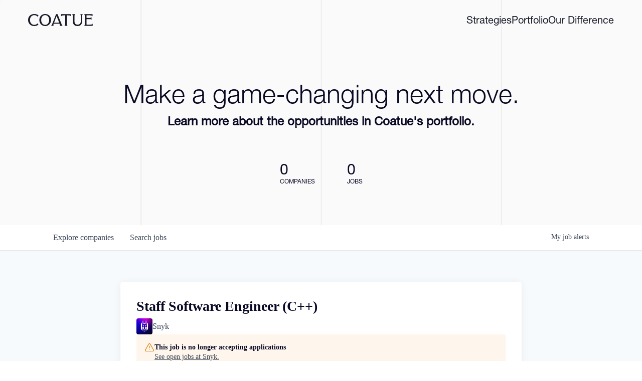

--- FILE ---
content_type: text/html; charset=utf-8
request_url: https://jobs.coatue.com/companies/snyk/jobs/30495483-staff-software-engineer-c
body_size: 23173
content:
<!DOCTYPE html><html lang="en"><head><link rel="shortcut icon" href="https://cdn.filepicker.io/api/file/OaAOrfeJRt6nRzxs0Dig" data-next-head=""/><title data-next-head="">Staff Software Engineer (C++) @ Snyk | Coatue Management Job Board</title><meta name="description" property="og:description" content="Search job openings across the Coatue Management network." data-next-head=""/><meta charSet="utf-8" data-next-head=""/><meta name="viewport" content="initial-scale=1.0, width=device-width" data-next-head=""/><link rel="apple-touch-icon" sizes="180x180" href="https://cdn.filepicker.io/api/file/OaAOrfeJRt6nRzxs0Dig" data-next-head=""/><link rel="icon" type="image/png" sizes="32x32" href="https://cdn.filepicker.io/api/file/OaAOrfeJRt6nRzxs0Dig" data-next-head=""/><link rel="icon" type="image/png" sizes="16x16" href="https://cdn.filepicker.io/api/file/OaAOrfeJRt6nRzxs0Dig" data-next-head=""/><link rel="shortcut icon" href="https://cdn.filepicker.io/api/file/OaAOrfeJRt6nRzxs0Dig" data-next-head=""/><meta name="url" property="og:url" content="https://jobs.coatue.com" data-next-head=""/><meta name="type" property="og:type" content="website" data-next-head=""/><meta name="title" property="og:title" content="Coatue Management Job Board" data-next-head=""/><meta name="image" property="og:image" content="http://cdn.filepicker.io/api/file/uUPxhWHSxOgpAK0aMVr6" data-next-head=""/><meta name="secure_url" property="og:image:secure_url" content="https://cdn.filepicker.io/api/file/uUPxhWHSxOgpAK0aMVr6" data-next-head=""/><meta name="twitter:card" content="summary_large_image" data-next-head=""/><meta name="twitter:image" content="https://cdn.filepicker.io/api/file/uUPxhWHSxOgpAK0aMVr6" data-next-head=""/><meta name="twitter:title" content="Coatue Management Job Board" data-next-head=""/><meta name="twitter:description" content="Search job openings across the Coatue Management network." data-next-head=""/><meta name="google-site-verification" content="CQNnZQRH0dvJgCqWABp64ULhLI69C53ULhWdJemAW_w" data-next-head=""/><script>!function(){var analytics=window.analytics=window.analytics||[];if(!analytics.initialize)if(analytics.invoked)window.console&&console.error&&console.error("Segment snippet included twice.");else{analytics.invoked=!0;analytics.methods=["trackSubmit","trackClick","trackLink","trackForm","pageview","identify","reset","group","track","ready","alias","debug","page","once","off","on","addSourceMiddleware","addIntegrationMiddleware","setAnonymousId","addDestinationMiddleware"];analytics.factory=function(e){return function(){if(window.analytics.initialized)return window.analytics[e].apply(window.analytics,arguments);var i=Array.prototype.slice.call(arguments);i.unshift(e);analytics.push(i);return analytics}};for(var i=0;i<analytics.methods.length;i++){var key=analytics.methods[i];analytics[key]=analytics.factory(key)}analytics.load=function(key,i){var t=document.createElement("script");t.type="text/javascript";t.async=!0;t.src="https://an.getro.com/analytics.js/v1/" + key + "/analytics.min.js";var n=document.getElementsByTagName("script")[0];n.parentNode.insertBefore(t,n);analytics._loadOptions=i};analytics._writeKey="VKRqdgSBA3lFoZSlbeHbrzqQkLPBcP7W";;analytics.SNIPPET_VERSION="4.16.1";
analytics.load("VKRqdgSBA3lFoZSlbeHbrzqQkLPBcP7W");

}}();</script><link rel="stylesheet" href="https://cdn-customers.getro.com/coatue/style.react.css??v=e8b36e0e157f592978bb3858857a2d9a068d179a"/><link rel="preload" href="https://cdn.getro.com/assets/_next/static/css/b1414ae24606c043.css" as="style"/><link rel="stylesheet" href="https://cdn.getro.com/assets/_next/static/css/b1414ae24606c043.css" data-n-g=""/><noscript data-n-css=""></noscript><script defer="" nomodule="" src="https://cdn.getro.com/assets/_next/static/chunks/polyfills-42372ed130431b0a.js"></script><script id="jquery" src="https://ajax.googleapis.com/ajax/libs/jquery/3.6.0/jquery.min.js" defer="" data-nscript="beforeInteractive"></script><script src="https://cdn.getro.com/assets/_next/static/chunks/webpack-c56562f1635d2be2.js" defer=""></script><script src="https://cdn.getro.com/assets/_next/static/chunks/framework-4bf75dea1870880a.js" defer=""></script><script src="https://cdn.getro.com/assets/_next/static/chunks/main-40d96e7794783fcd.js" defer=""></script><script src="https://cdn.getro.com/assets/_next/static/chunks/pages/_app-9eaeed8e6a6313e0.js" defer=""></script><script src="https://cdn.getro.com/assets/_next/static/chunks/a86620fd-3b4606652f1c2476.js" defer=""></script><script src="https://cdn.getro.com/assets/_next/static/chunks/8230-b803ceb2b5029ba6.js" defer=""></script><script src="https://cdn.getro.com/assets/_next/static/chunks/4000-0acb5a82151cbee6.js" defer=""></script><script src="https://cdn.getro.com/assets/_next/static/chunks/9091-5cd776e8ee5ad3a3.js" defer=""></script><script src="https://cdn.getro.com/assets/_next/static/chunks/1637-3133dfa009c1fe58.js" defer=""></script><script src="https://cdn.getro.com/assets/_next/static/chunks/3676-4975c339fc5bc499.js" defer=""></script><script src="https://cdn.getro.com/assets/_next/static/chunks/9358-87cc633cf780c23e.js" defer=""></script><script src="https://cdn.getro.com/assets/_next/static/chunks/9117-3aec73cad8fedb57.js" defer=""></script><script src="https://cdn.getro.com/assets/_next/static/chunks/1446-e0702699bbe10a44.js" defer=""></script><script src="https://cdn.getro.com/assets/_next/static/chunks/5355-de549b9a3c6c2743.js" defer=""></script><script src="https://cdn.getro.com/assets/_next/static/chunks/9582-aad852ee53159296.js" defer=""></script><script src="https://cdn.getro.com/assets/_next/static/chunks/pages/companies/%5BcompanySlug%5D/jobs/%5BjobSlug%5D-fe17400d1a7f1cea.js" defer=""></script><script src="https://cdn.getro.com/assets/_next/static/ds9N2K08DFA7ll-WMwS_r/_buildManifest.js" defer=""></script><script src="https://cdn.getro.com/assets/_next/static/ds9N2K08DFA7ll-WMwS_r/_ssgManifest.js" defer=""></script><meta name="sentry-trace" content="315eb4a011949a9dcdc723dab48b8cd1-0f5f1c646e58f4aa-0"/><meta name="baggage" content="sentry-environment=production,sentry-release=541cda827641868da183c2c08ba9c79958133ed9,sentry-public_key=99c84790fa184cf49c16c34cd7113f75,sentry-trace_id=315eb4a011949a9dcdc723dab48b8cd1,sentry-org_id=129958,sentry-sampled=false,sentry-sample_rand=0.41191888612064265,sentry-sample_rate=0.033"/><style data-styled="" data-styled-version="5.3.11">.gVRrUK{box-sizing:border-box;margin:0;min-width:0;font-family:-apple-system,BlinkMacSystemFont,'Segoe UI','Roboto','Oxygen','Ubuntu','Cantarell','Fira Sans','Droid Sans','Helvetica Neue','sans-serif';font-weight:400;font-style:normal;font-size:16px;color:#3F495A;}/*!sc*/
.fyPcag{box-sizing:border-box;margin:0;min-width:0;background-color:#F7FAFC;min-height:100vh;-webkit-flex-direction:column;-ms-flex-direction:column;flex-direction:column;-webkit-align-items:stretch;-webkit-box-align:stretch;-ms-flex-align:stretch;align-items:stretch;}/*!sc*/
.dKubqp{box-sizing:border-box;margin:0;min-width:0;}/*!sc*/
.elbZCm{box-sizing:border-box;margin:0;min-width:0;width:100%;}/*!sc*/
.dFKghv{box-sizing:border-box;margin:0;min-width:0;box-shadow:0 1px 0 0 #e5e5e5;-webkit-flex-direction:row;-ms-flex-direction:row;flex-direction:row;width:100%;background-color:#ffffff;}/*!sc*/
.byBMUo{box-sizing:border-box;margin:0;min-width:0;max-width:100%;width:100%;margin-left:auto;margin-right:auto;}/*!sc*/
@media screen and (min-width:40em){.byBMUo{width:100%;}}/*!sc*/
@media screen and (min-width:65em){.byBMUo{width:1100px;}}/*!sc*/
.cyRTWj{box-sizing:border-box;margin:0;min-width:0;color:#4900FF;position:relative;-webkit-text-decoration:none;text-decoration:none;-webkit-transition:all ease 0.3s;transition:all ease 0.3s;text-transform:capitalize;-webkit-order:1;-ms-flex-order:1;order:1;padding-left:16px;padding-right:16px;padding-top:16px;padding-bottom:16px;font-size:16px;color:#3F495A;display:-webkit-box;display:-webkit-flex;display:-ms-flexbox;display:flex;-webkit-align-items:baseline;-webkit-box-align:baseline;-ms-flex-align:baseline;align-items:baseline;}/*!sc*/
@media screen and (min-width:40em){.cyRTWj{text-transform:capitalize;}}/*!sc*/
@media screen and (min-width:65em){.cyRTWj{text-transform:unset;}}/*!sc*/
.cyRTWj span{display:none;}/*!sc*/
.cyRTWj::after{content:'';position:absolute;left:0;right:0;bottom:0;height:0.125rem;background-color:#4900FF;opacity:0;-webkit-transition:opacity 0.3s;transition:opacity 0.3s;}/*!sc*/
.cyRTWj:hover{color:#3F495A;}/*!sc*/
.cyRTWj:active{background-color:#F7FAFC;-webkit-transform:scale(.94);-ms-transform:scale(.94);transform:scale(.94);}/*!sc*/
.cyRTWj.active{font-weight:600;color:#090925;}/*!sc*/
.cyRTWj.active::after{opacity:1;}/*!sc*/
@media screen and (min-width:40em){.cyRTWj{padding-left:16px;padding-right:16px;}}/*!sc*/
.ekJmTQ{box-sizing:border-box;margin:0;min-width:0;display:none;}/*!sc*/
@media screen and (min-width:40em){.ekJmTQ{display:none;}}/*!sc*/
@media screen and (min-width:65em){.ekJmTQ{display:inline-block;}}/*!sc*/
.hQFgTu{box-sizing:border-box;margin:0;min-width:0;color:#4900FF;position:relative;-webkit-text-decoration:none;text-decoration:none;-webkit-transition:all ease 0.3s;transition:all ease 0.3s;text-transform:capitalize;-webkit-order:0;-ms-flex-order:0;order:0;padding-left:16px;padding-right:16px;padding-top:16px;padding-bottom:16px;font-size:16px;color:#3F495A;display:-webkit-box;display:-webkit-flex;display:-ms-flexbox;display:flex;-webkit-align-items:baseline;-webkit-box-align:baseline;-ms-flex-align:baseline;align-items:baseline;}/*!sc*/
@media screen and (min-width:40em){.hQFgTu{text-transform:capitalize;}}/*!sc*/
@media screen and (min-width:65em){.hQFgTu{text-transform:unset;}}/*!sc*/
.hQFgTu span{display:none;}/*!sc*/
.hQFgTu::after{content:'';position:absolute;left:0;right:0;bottom:0;height:0.125rem;background-color:#4900FF;opacity:0;-webkit-transition:opacity 0.3s;transition:opacity 0.3s;}/*!sc*/
.hQFgTu:hover{color:#3F495A;}/*!sc*/
.hQFgTu:active{background-color:#F7FAFC;-webkit-transform:scale(.94);-ms-transform:scale(.94);transform:scale(.94);}/*!sc*/
.hQFgTu.active{font-weight:600;color:#090925;}/*!sc*/
.hQFgTu.active::after{opacity:1;}/*!sc*/
@media screen and (min-width:40em){.hQFgTu{padding-left:16px;padding-right:16px;}}/*!sc*/
.ioCEHO{box-sizing:border-box;margin:0;min-width:0;margin-left:auto;margin-right:16px;text-align:left;-webkit-flex-direction:column;-ms-flex-direction:column;flex-direction:column;-webkit-order:9999;-ms-flex-order:9999;order:9999;}/*!sc*/
@media screen and (min-width:40em){.ioCEHO{margin-right:16px;}}/*!sc*/
@media screen and (min-width:65em){.ioCEHO{margin-right:0;}}/*!sc*/
.iJaGyT{box-sizing:border-box;margin:0;min-width:0;position:relative;cursor:pointer;-webkit-transition:all ease 0.3s;transition:all ease 0.3s;border-radius:4px;font-size:16px;font-weight:500;display:-webkit-box;display:-webkit-flex;display:-ms-flexbox;display:flex;-webkit-tap-highlight-color:transparent;-webkit-align-items:center;-webkit-box-align:center;-ms-flex-align:center;align-items:center;font-family:-apple-system,BlinkMacSystemFont,'Segoe UI','Roboto','Oxygen','Ubuntu','Cantarell','Fira Sans','Droid Sans','Helvetica Neue','sans-serif';color:#3F495A;background-color:#FFFFFF;border-style:solid;border-color:#A3B1C2;border-width:1px;border:none;border-color:transparent;width:small;height:small;margin-top:8px;padding:8px 16px;padding-right:0;-webkit-align-self:center;-ms-flex-item-align:center;align-self:center;font-size:14px;}/*!sc*/
.iJaGyT:active{-webkit-transform:scale(.94);-ms-transform:scale(.94);transform:scale(.94);box-shadow:inset 0px 1.875px 1.875px rgba(0,0,0,0.12);}/*!sc*/
.iJaGyT:disabled{color:#A3B1C2;}/*!sc*/
.iJaGyT:hover{background-color:#F7FAFC;}/*!sc*/
.iJaGyT [role="progressbar"] > div > div{border-color:rgba(63,73,90,0.2);border-top-color:#090925;}/*!sc*/
@media screen and (min-width:40em){.iJaGyT{border-color:#A3B1C2;}}/*!sc*/
@media screen and (min-width:40em){.iJaGyT{padding-right:16px;}}/*!sc*/
.jUfIjB{box-sizing:border-box;margin:0;min-width:0;display:none;}/*!sc*/
@media screen and (min-width:40em){.jUfIjB{display:block;}}/*!sc*/
.iqghoL{box-sizing:border-box;margin:0;min-width:0;margin-left:auto !important;margin-right:auto !important;box-sizing:border-box;max-width:100%;position:static;z-index:1;margin-left:auto;margin-right:auto;width:100%;padding-top:0;padding-left:16px;padding-right:16px;padding-bottom:64px;}/*!sc*/
@media screen and (min-width:40em){.iqghoL{width:100%;}}/*!sc*/
@media screen and (min-width:65em){.iqghoL{width:1132px;}}/*!sc*/
.ebGWQq{box-sizing:border-box;margin:0;min-width:0;-webkit-box-pack:justify;-webkit-justify-content:space-between;-ms-flex-pack:justify;justify-content:space-between;margin-bottom:24px;-webkit-flex-direction:column;-ms-flex-direction:column;flex-direction:column;width:100%;}/*!sc*/
@media screen and (min-width:40em){.ebGWQq{-webkit-flex-direction:row;-ms-flex-direction:row;flex-direction:row;}}/*!sc*/
@media screen and (min-width:65em){.ebGWQq{-webkit-flex-direction:row;-ms-flex-direction:row;flex-direction:row;}}/*!sc*/
.dsHaKT{box-sizing:border-box;margin:0;min-width:0;gap:24px;-webkit-flex-direction:column;-ms-flex-direction:column;flex-direction:column;width:100%;}/*!sc*/
.iaKmHE{box-sizing:border-box;margin:0;min-width:0;font-size:28px;margin-bottom:8px;color:#090925;}/*!sc*/
.iKYCNv{box-sizing:border-box;margin:0;min-width:0;-webkit-column-gap:8px;column-gap:8px;cursor:pointer;-webkit-align-items:center;-webkit-box-align:center;-ms-flex-align:center;align-items:center;}/*!sc*/
.iKYCNv color{main:#3F495A;dark:#090925;subtle:#67738B;placeholder:#8797AB;link:#3F495A;link-accent:#4900FF;error:#D90218;}/*!sc*/
.hRzXmX{box-sizing:border-box;margin:0;min-width:0;width:32px;}/*!sc*/
.ijjZxr{box-sizing:border-box;margin:0;min-width:0;margin-bottom:16px;}/*!sc*/
.kGAAEy{box-sizing:border-box;margin:0;min-width:0;-webkit-flex-direction:column;-ms-flex-direction:column;flex-direction:column;gap:8px;}/*!sc*/
.dkjSzf{box-sizing:border-box;margin:0;min-width:0;font-weight:600;font-size:14px;color:#090925;}/*!sc*/
.eRlSKr{box-sizing:border-box;margin:0;min-width:0;color:#3F495A!important;font-weight:500;}/*!sc*/
.lhPfhV{box-sizing:border-box;margin:0;min-width:0;-webkit-column-gap:8px;column-gap:8px;-webkit-box-pack:justify;-webkit-justify-content:space-between;-ms-flex-pack:justify;justify-content:space-between;}/*!sc*/
.hQNFTd{box-sizing:border-box;margin:0;min-width:0;row-gap:8px;-webkit-flex-direction:column;-ms-flex-direction:column;flex-direction:column;}/*!sc*/
.fLzXDu{box-sizing:border-box;margin:0;min-width:0;font-size:14px;color:#67738B;}/*!sc*/
.crBMPy{box-sizing:border-box;margin:0;min-width:0;margin-top:40px;}/*!sc*/
.crBMPy li:not(:last-child){margin-bottom:8px;}/*!sc*/
.crBMPy p,.crBMPy span,.crBMPy div,.crBMPy li,.crBMPy ol,.crBMPy ul{color:#3F495A;font-size:16px!important;line-height:140%!important;margin:0 auto 16px;}/*!sc*/
.crBMPy h1,.crBMPy h2,.crBMPy h3,.crBMPy h4,.crBMPy h5,.crBMPy h6{color:#090925;}/*!sc*/
.crBMPy h4,.crBMPy h5,.crBMPy h6{font-size:16px;margin:0 auto 16px;}/*!sc*/
.crBMPy h1:not(:first-child){font-size:24px;margin:48px auto 16px;}/*!sc*/
.crBMPy h2:not(:first-child){font-size:20px;margin:32px auto 16px;}/*!sc*/
.crBMPy h3:not(:first-child){font-size:18px;margin:24px auto 16px;}/*!sc*/
.crBMPy ul{padding:0 0 0 32px;}/*!sc*/
.crBMPy a{color:#3F495A !important;}/*!sc*/
.iIGtVd{box-sizing:border-box;margin:0;min-width:0;max-width:600px;margin:0 auto;}/*!sc*/
.friAmK{box-sizing:border-box;margin:0;min-width:0;padding-bottom:40px;margin-top:40px;}/*!sc*/
.bOyPTM{box-sizing:border-box;margin:0;min-width:0;gap:40px;margin-top:40px;-webkit-align-items:center;-webkit-box-align:center;-ms-flex-align:center;align-items:center;-webkit-box-pack:justify;-webkit-justify-content:space-between;-ms-flex-pack:justify;justify-content:space-between;-webkit-flex-direction:column;-ms-flex-direction:column;flex-direction:column;}/*!sc*/
@media screen and (min-width:40em){.bOyPTM{-webkit-flex-direction:row;-ms-flex-direction:row;flex-direction:row;}}/*!sc*/
.kkTXM{box-sizing:border-box;margin:0;min-width:0;-webkit-text-decoration-line:underline;text-decoration-line:underline;cursor:pointer;display:block;text-align:center;color:#3F495A !important;font-size:14px;line-height:22px;}/*!sc*/
.fIUOoG{box-sizing:border-box;margin:0;min-width:0;justify-self:flex-end;margin-top:auto;-webkit-flex-direction:row;-ms-flex-direction:row;flex-direction:row;width:100%;background-color:transparent;padding-top:32px;padding-bottom:32px;}/*!sc*/
.Jizzq{box-sizing:border-box;margin:0;min-width:0;width:100%;margin-left:auto;margin-right:auto;-webkit-flex-direction:column;-ms-flex-direction:column;flex-direction:column;text-align:center;}/*!sc*/
@media screen and (min-width:40em){.Jizzq{width:1100px;}}/*!sc*/
.fONCsf{box-sizing:border-box;margin:0;min-width:0;color:#4900FF;-webkit-align-self:center;-ms-flex-item-align:center;align-self:center;margin-bottom:16px;color:#090925;width:120px;}/*!sc*/
.bfORaf{box-sizing:border-box;margin:0;min-width:0;color:currentColor;width:100%;height:auto;}/*!sc*/
.gkPOSa{box-sizing:border-box;margin:0;min-width:0;-webkit-flex-direction:row;-ms-flex-direction:row;flex-direction:row;-webkit-box-pack:center;-webkit-justify-content:center;-ms-flex-pack:center;justify-content:center;-webkit-flex-wrap:wrap;-ms-flex-wrap:wrap;flex-wrap:wrap;}/*!sc*/
.hDtUlk{box-sizing:border-box;margin:0;min-width:0;-webkit-appearance:none;-moz-appearance:none;appearance:none;display:inline-block;text-align:center;line-height:inherit;-webkit-text-decoration:none;text-decoration:none;font-size:inherit;padding-left:16px;padding-right:16px;padding-top:8px;padding-bottom:8px;color:#ffffff;background-color:#4900FF;border:none;border-radius:4px;padding-left:8px;padding-right:8px;font-size:16px;position:relative;z-index:2;cursor:pointer;-webkit-transition:all ease 0.3s;transition:all ease 0.3s;border-radius:4px;font-weight:500;display:-webkit-box;display:-webkit-flex;display:-ms-flexbox;display:flex;-webkit-tap-highlight-color:transparent;-webkit-align-items:center;-webkit-box-align:center;-ms-flex-align:center;align-items:center;font-family:-apple-system,BlinkMacSystemFont,'Segoe UI','Roboto','Oxygen','Ubuntu','Cantarell','Fira Sans','Droid Sans','Helvetica Neue','sans-serif';color:#3F495A;background-color:transparent;border-style:solid;border-color:#A3B1C2;border-width:1px;border:none;-webkit-box-pack:unset;-webkit-justify-content:unset;-ms-flex-pack:unset;justify-content:unset;-webkit-text-decoration:none;text-decoration:none;white-space:nowrap;margin-right:16px;padding:0;color:#67738B;padding-top:4px;padding-bottom:4px;font-size:12px;}/*!sc*/
.hDtUlk:active{-webkit-transform:scale(.94);-ms-transform:scale(.94);transform:scale(.94);box-shadow:inset 0px 1.875px 1.875px rgba(0,0,0,0.12);}/*!sc*/
.hDtUlk:disabled{color:#A3B1C2;}/*!sc*/
.hDtUlk:hover{-webkit-text-decoration:underline;text-decoration:underline;}/*!sc*/
.hDtUlk [role="progressbar"] > div > div{border-color:rgba(63,73,90,0.2);border-top-color:#090925;}/*!sc*/
data-styled.g1[id="sc-aXZVg"]{content:"gVRrUK,fyPcag,dKubqp,elbZCm,dFKghv,byBMUo,cyRTWj,ekJmTQ,hQFgTu,ioCEHO,iJaGyT,jUfIjB,iqghoL,ebGWQq,dsHaKT,iaKmHE,iKYCNv,hRzXmX,ijjZxr,kGAAEy,dkjSzf,eRlSKr,lhPfhV,hQNFTd,fLzXDu,crBMPy,iIGtVd,friAmK,bOyPTM,kkTXM,fIUOoG,Jizzq,fONCsf,bfORaf,gkPOSa,hDtUlk,"}/*!sc*/
.fteAEG{display:-webkit-box;display:-webkit-flex;display:-ms-flexbox;display:flex;}/*!sc*/
data-styled.g2[id="sc-gEvEer"]{content:"fteAEG,"}/*!sc*/
.flWBVF{box-sizing:border-box;margin:0;min-width:0;container-type:inline-size;container-name:hero;}/*!sc*/
.krJfbA{box-sizing:border-box;margin:0;min-width:0;position:relative;background-size:cover;background-position:center center;text-align:center;padding-top:32px;padding-bottom:32px;color:#090925;}/*!sc*/
@media (min-width:480px){.krJfbA{padding:calc(10 * 0.5rem) 0;}}/*!sc*/
.krJfbA::before{content:'';position:absolute;left:0;right:0;top:0;bottom:0;background-color:#FFFFFF;z-index:2;}/*!sc*/
.cmDbPT{box-sizing:border-box;margin:0;min-width:0;margin-left:auto !important;margin-right:auto !important;box-sizing:border-box;max-width:100%;position:relative;z-index:3;margin-left:auto;margin-right:auto;width:100%;padding-top:0;padding-left:16px;padding-right:16px;}/*!sc*/
@media screen and (min-width:40em){.cmDbPT{width:100%;}}/*!sc*/
@media screen and (min-width:65em){.cmDbPT{width:1132px;}}/*!sc*/
.bsENgY{box-sizing:border-box;margin:0;min-width:0;max-width:900px;position:relative;text-align:center;font-size:18px;font-weight:500;font-family:inherit;margin-left:auto;margin-right:auto;margin-top:0;margin-bottom:0;color:inherit;}/*!sc*/
@media screen and (min-width:40em){.bsENgY{font-size:32px;}}/*!sc*/
.pKjCT{box-sizing:border-box;margin:0;min-width:0;position:relative;font-weight:300;font-style:italic;color:inherit;font-size:16px;margin-top:16px;margin-left:auto;margin-right:auto;margin-bottom:0;}/*!sc*/
.pKjCT:first-child{margin-top:0;}/*!sc*/
@media screen and (min-width:40em){.pKjCT{font-size:18px;}}/*!sc*/
.gwmNXr{box-sizing:border-box;margin:0;min-width:0;}/*!sc*/
.fmUVIp{box-sizing:border-box;margin:0;min-width:0;-webkit-box-pack:center;-webkit-justify-content:center;-ms-flex-pack:center;justify-content:center;-webkit-align-items:center;-webkit-box-align:center;-ms-flex-align:center;align-items:center;}/*!sc*/
.fmUVIp:not(:first-child){margin-top:32px;}/*!sc*/
@media screen and (min-width:40em){.fmUVIp:not(:first-child){margin-top:64px;}}/*!sc*/
@media screen and (min-width:65em){.fmUVIp:not(:first-child){margin-top:64px;}}/*!sc*/
.HtwpK{box-sizing:border-box;margin:0;min-width:0;max-width:300px;}/*!sc*/
.eOOXFH{box-sizing:border-box;margin:0;min-width:0;-webkit-box-pack:space-around;-webkit-justify-content:space-around;-ms-flex-pack:space-around;justify-content:space-around;margin-top:0;}/*!sc*/
.fbDqWI{box-sizing:border-box;margin:0;min-width:0;padding-right:64px;}/*!sc*/
.izkFvz{box-sizing:border-box;margin:0;min-width:0;-webkit-flex-direction:column;-ms-flex-direction:column;flex-direction:column;text-align:left;padding-right:64px;}/*!sc*/
.jZIqdX{box-sizing:border-box;margin:0;min-width:0;font-size:20px;font-weight:500;}/*!sc*/
@media screen and (min-width:40em){.jZIqdX{font-size:30px;}}/*!sc*/
.erBpup{box-sizing:border-box;margin:0;min-width:0;text-transform:uppercase;font-size:12px;}/*!sc*/
.mcBfM{box-sizing:border-box;margin:0;min-width:0;-webkit-flex-direction:column;-ms-flex-direction:column;flex-direction:column;text-align:left;}/*!sc*/
.eBWkFz{box-sizing:border-box;margin:0;min-width:0;padding:32px;box-shadow:0px 1px 2px 0px rgba(27,36,50,0.04),0px 1px 16px 0px rgba(27,36,50,0.06);border-radius:4px;background-color:#FFFFFF;margin-left:auto;margin-right:auto;width:100%;-webkit-flex-direction:column;-ms-flex-direction:column;flex-direction:column;padding-left:16px;padding-right:16px;margin-top:64px;max-width:800px;margin-left:auto;margin-right:auto;}/*!sc*/
@media screen and (min-width:40em){.eBWkFz{padding-left:32px;padding-right:32px;}}/*!sc*/
.jBogQf{box-sizing:border-box;margin:0;min-width:0;position:relative;width:100%;-webkit-align-items:start;-webkit-box-align:start;-ms-flex-align:start;align-items:start;}/*!sc*/
.ddKpAl{box-sizing:border-box;margin:0;min-width:0;-webkit-flex:1 1;-ms-flex:1 1;flex:1 1;}/*!sc*/
.VWXkL{box-sizing:border-box;margin:0;min-width:0;position:relative;font-weight:500;color:#3F495A;height:100%;width:100%;border-radius:4px;}/*!sc*/
.cVYRew{box-sizing:border-box;margin:0;min-width:0;max-width:100%;height:auto;border-radius:4px;overflow:hidden;object-fit:contain;width:100%;height:100%;}/*!sc*/
.hPknKP{box-sizing:border-box;margin:0;min-width:0;background-color:#FEF5EC;text-align:left;-webkit-align-items:flex-start;-webkit-box-align:flex-start;-ms-flex-align:flex-start;align-items:flex-start;-webkit-flex:0 0 auto;-ms-flex:0 0 auto;flex:0 0 auto;padding:16px;border-radius:4px;line-height:1.4;gap:16px;}/*!sc*/
.jDfdPi{box-sizing:border-box;margin:0;min-width:0;height:20px;width:20px;}/*!sc*/
.kgAlEH{box-sizing:border-box;margin:0;min-width:0;color:#DE7B02;-webkit-align-items:center;-webkit-box-align:center;-ms-flex-align:center;align-items:center;-webkit-flex:0 0 auto;-ms-flex:0 0 auto;flex:0 0 auto;}/*!sc*/
.cYMjnh{box-sizing:border-box;margin:0;min-width:0;font-weight:500;font-size:14px;color:#3F495A;}/*!sc*/
.exMvxQ{box-sizing:border-box;margin:0;min-width:0;-webkit-text-decoration:none;text-decoration:none;color:currentColor;width:100%;height:auto;}/*!sc*/
data-styled.g3[id="sc-eqUAAy"]{content:"flWBVF,krJfbA,cmDbPT,bsENgY,pKjCT,gwmNXr,fmUVIp,HtwpK,eOOXFH,fbDqWI,izkFvz,jZIqdX,erBpup,mcBfM,eBWkFz,jBogQf,ddKpAl,VWXkL,cVYRew,hPknKP,jDfdPi,kgAlEH,cYMjnh,exMvxQ,"}/*!sc*/
.gQycbC{display:-webkit-box;display:-webkit-flex;display:-ms-flexbox;display:flex;}/*!sc*/
data-styled.g4[id="sc-fqkvVR"]{content:"gQycbC,"}/*!sc*/
</style></head><body id="main-wrapper" class="custom-design-coatue"><div id="root"></div><div id="__next"><div class="sc-aXZVg gVRrUK"><div class="" style="position:fixed;top:0;left:0;height:2px;background:transparent;z-index:99999999999;width:100%"><div class="" style="height:100%;background:#4900FF;transition:all 500ms ease;width:0%"><div style="box-shadow:0 0 10px #4900FF, 0 0 10px #4900FF;width:5%;opacity:1;position:absolute;height:100%;transition:all 500ms ease;transform:rotate(3deg) translate(0px, -4px);left:-10rem"></div></div></div><div id="wlc-main" class="sc-aXZVg sc-gEvEer fyPcag fteAEG network-container"><div data-testid="custom-header" id="coatue-custom-header" class="sc-aXZVg dKubqp coatue-custom-part">
<div class="cd-wrapper">
  <header class=" absolute top-0 right-0 left-0 px-18 w-full z-100 ">
    <div class=" flex justify-between align-center mx-auto py-12 h-70 w-full max-w-content md:px-38 md:h-80 ">
      <div class=" relative z-150 flex items-center ">
        <a class="" title="Home" href="https://www.coatue.com/">
          <svg class="logo block w-114 max-w-114 h-auto text-charocal transition-all ease-in-out duration-200 md:w-129 md:max-w-129 md:text-charcoal " width="114" height="21" viewBox="0 0 114 21" fill="none" xmlns="http://www.w3.org/2000/svg">
            <path d="M18.3108 18.398C16.3409 20.0155 13.7981 21 10.897 21C4.6294 21 -0.241446 16.3586 0.00925957 10.381C-0.241446 4.40349 4.6294 -0.202744 10.897 0.00822861C13.9055 -0.0972577 16.4484 0.816957 18.4182 2.43441L16.6991 4.64963C15.4097 2.92668 13.4041 1.90698 10.897 1.90698C6.49179 1.90698 3.26843 5.38803 3.26843 10.381C3.26843 15.3741 6.49179 18.8903 10.897 18.8903C13.3325 18.8903 15.2665 17.9409 16.5916 16.2883L18.3108 18.398ZM113.686 16.7454H113.901V20.6132H99.0021V20.4022C99.79 19.4177 100.005 18.2925 100.005 16.007V4.79027C100.005 2.50474 99.79 1.30923 99.0021 0.395012V0.184039H113.507V3.66509H113.364C112.755 2.68055 111.573 2.29377 108.815 2.29377H102.942V6.75935H107.419C109.818 6.75935 110.749 6.37257 111.573 5.77481H111.752V9.85362H111.573C110.964 9.04489 109.818 8.86908 107.419 8.86908H102.942V18.5035H109.209C111.752 18.5035 113.149 18.1167 113.686 16.7454ZM78.7847 12.3501C78.7847 17.7299 81.7215 21 87.0222 21C92.3228 21 95.2596 17.7299 95.2596 12.3501V4.79027C95.2596 2.50474 95.4387 1.30923 96.2625 0.395012V0.184039H92.1079V0.395012C92.7168 1.30923 92.8958 2.50474 92.8958 4.79027V12.3501C92.8958 16.3586 90.9618 18.5035 87.2371 18.5035C83.5123 18.5035 81.7215 16.218 81.7215 12.3501V4.79027C81.7215 2.50474 81.9364 1.30923 82.6886 0.395012V0.184039H77.8177V0.395012C78.6056 1.30923 78.7847 2.50474 78.7847 4.79027V12.3501ZM64.2615 20.6132V20.4022C65.0494 19.4177 65.4434 18.2925 65.4434 16.007V2.29377H63.0438C60.5009 2.29377 59.1757 2.68055 58.352 3.80574H58.1729V0.184039H75.4V3.80574H75.2567C74.4688 2.68055 73.2869 2.29377 70.5291 2.29377H68.2011V16.007C68.2011 18.2925 68.5951 19.4177 69.3472 20.4022V20.6132H64.2615ZM50.0787 3.80574H50.2936L54.8421 15.0224H45.8167L50.0787 3.80574ZM58.352 16.007L51.8695 0.184039H49.3266L43.059 16.007C42.4501 17.3431 41.9845 18.2925 41.7338 18.8903C41.4473 19.5584 41.0533 20.0155 40.6594 20.4022V20.6132H44.993V20.4022C44.599 20.0155 44.5632 19.6287 44.599 19.1012C44.6348 18.5035 44.8139 17.9057 44.993 16.9212H55.451C55.7017 17.9057 55.8807 18.5035 56.024 19.2771C56.0956 19.6287 56.024 20.2264 55.63 20.4022V20.6132H60.7158V20.4022C60.3218 20.0155 60.0353 19.6287 59.713 19.1012C59.3548 18.4683 59.0683 17.8003 58.6743 16.8157L58.352 16.007ZM30.0939 18.8903C34.3917 18.8903 37.1137 15.4092 37.1137 10.381C37.1137 5.35287 34.3917 1.90698 30.0939 1.90698C25.7961 1.90698 23.0383 5.38803 23.0383 10.381C23.0383 15.3741 25.9752 18.8903 30.0939 18.8903ZM30.0939 21C24.2202 21 19.6717 16.3586 19.8866 10.381C19.6717 4.40349 24.2202 -0.202744 30.0939 0.00822861C36.1825 -0.202744 40.4803 4.40349 40.4803 10.381C40.4803 16.3586 35.9676 21 30.0939 21Z" fill="currentColor">
            </path>
          </svg>
        </a>
      </div>
      <button class=" leading-100 text-charcoal text-16 md:hidden nav-menu" aria-controls="main-navigation">Menu</button>
      <nav id="main-navigation" class=" fixed top-0 right-0 bottom-0 left-0 z-140 flex flex-col justify-center items-start gap-16 px-18 pt-72 bg-navy opacity-0 invisible transition-all duration-200 ease-in-out md:static md:top-auto md:right-auto md:bottom-auto md:left-auto md:items-center md:flex-row md:gap-36 md:px-0 md:pt-0 md:bg-transparent md:opacity-100 md:visible " aria-label="Main navigation">
        <a class=" relative leading-100 text-32 font-light decoration-transparent transition-decoration duration-200 ease-in-out xs:leading-100 xs:text-48 md:leading-100 md:text-20 md:font-normal md:before:content-[&quot;[&quot;] md:before:absolute md:before:-top-1 md:before:-left-8 md:before:opacity-100 md:before:transition-all md:before:pointer-events-none md:after:content-[&quot;]&quot;] md:after:absolute md:after:-top-1 md:after:-right-8 md:after:opacity-100 md:after:transition-all md:after:pointer-events-none md:hidden" href="https://www.coatue.com/">Home</a>
        <a class=" relative leading-100 text-32 font-light decoration-transparent transition-decoration duration-200 ease-in-out xs:leading-100 xs:text-48 md:leading-100 md:text-20 md:font-normal md:hover:pointer-fine:decoration-inherit md:before:content-[&quot;[&quot;] md:before:absolute md:before:-top-1 md:before:-left-12 md:before:opacity-0 md:before:transition-all md:before:pointer-events-none md:after:content-[&quot;]&quot;] md:after:absolute md:after:-top-1 md:after:-right-12 md:after:opacity-0 md:after:transition-all md:after:pointer-events-none text-charocal md:text-charcoal " href="https://www.coatue.com/strategies">Strategies</a>
        <a class=" relative leading-100 text-32 font-light decoration-transparent transition-decoration duration-200 ease-in-out xs:leading-100 xs:text-48 md:leading-100 md:text-20 md:font-normal md:hover:pointer-fine:decoration-inherit md:before:content-[&quot;[&quot;] md:before:absolute md:before:-top-1 md:before:-left-12 md:before:opacity-0 md:before:transition-all md:before:pointer-events-none md:after:content-[&quot;]&quot;] md:after:absolute md:after:-top-1 md:after:-right-12 md:after:opacity-0 md:after:transition-all md:after:pointer-events-none text-charocal md:text-charcoal " href="https://www.coatue.com/portfolio">Portfolio</a>
        <a class=" relative leading-100 text-32 font-light decoration-transparent transition-decoration duration-200 ease-in-out xs:leading-100 xs:text-48 md:leading-100 md:text-20 md:font-normal md:hover:pointer-fine:decoration-inherit md:before:content-[&quot;[&quot;] md:before:absolute md:before:-top-1 md:before:-left-12 md:before:opacity-0 md:before:transition-all md:before:pointer-events-none md:after:content-[&quot;]&quot;] md:after:absolute md:after:-top-1 md:after:-right-12 md:after:opacity-0 md:after:transition-all md:after:pointer-events-none text-charocal md:text-charcoal " href="https://www.coatue.com/our-difference">Our Difference</a>
        <a class=" group inline-flex items-center gap-18 font-mono no-underline mt-32 font-mono text-white text-14 xs:mt-122 md:hidden " href="mailto:media@coatue.com">
          <svg class=" relative top-1 w-48 min-w-48 h-auto transition-transform duration-200 ease-in-out group-hover:pointer-fine:translate-x-8 " width="48" height="13" viewBox="0 0 48 13" fill="none" xmlns="http://www.w3.org/2000/svg">
            <path d="M0 6.5H47M47 6.5L41.5 1M47 6.5L41.5 12" stroke="currentColor"></path>
          </svg>
          media@coatue.com
        </a>
        <button class=" absolute top-0 right-0 w-72 h-72 z-150 invisible overflow-hidden before:absolute before:top-1/2 before:left-1/2 before:-translate-x-1/2 before:-translate-y-1/2 before:rotate-45 before:block before:w-24 before:h-1 before:bg-white after:absolute after:top-1/2 after:left-1/2 after:-translate-x-1/2 after:-translate-y-1/2 after:-rotate-45 after:block after:w-24 after:h-1 after:bg-white md:hidden nav-close" aria-controls="main-navigation" aria-label="Close navigation"> </button>
      </nav>
    </div>
  </header>

</div>




</div><div width="1" class="sc-aXZVg elbZCm"><div class="sc-eqUAAy flWBVF job-board-hero"><div data-testid="default-hero" color="text.dark" class="sc-eqUAAy krJfbA network-hero"><div width="1,1,1132px" class="sc-eqUAAy cmDbPT container custom-design-coatue" data-testid="container"><h2 class="sc-eqUAAy bsENgY job-tagline" data-testid="tagline" font-size="3,32px" font-weight="medium" font-family="inherit" color="inherit">Make a game-changing next move. </h2><div data-testid="subtitle" class="sc-eqUAAy pKjCT subtitle" font-weight="default" font-style="italic" color="inherit" font-size="2,3"><span class="sc-eqUAAy gwmNXr">Learn more about the opportunities in Coatue's portfolio.</span></div><div class="sc-eqUAAy sc-fqkvVR fmUVIp gQycbC network-intro" data-testid="network-info"><div class="sc-eqUAAy HtwpK info"><div data-testid="number-wrapper" class="sc-eqUAAy sc-fqkvVR eOOXFH gQycbC stats job-number-wrapper"><div class="sc-eqUAAy sc-fqkvVR izkFvz gQycbC sc-eqUAAy fbDqWI job-org-count" data-testid="org-count"><div font-size="4,30px" font-weight="medium" class="sc-eqUAAy jZIqdX number"></div><div font-size="0" class="sc-eqUAAy erBpup text">companies</div></div><div class="sc-eqUAAy sc-fqkvVR mcBfM gQycbC sc-eqUAAy gwmNXr" data-testid="job-count"><div font-size="4,30px" font-weight="medium" class="sc-eqUAAy jZIqdX number"></div><div font-size="0" class="sc-eqUAAy erBpup text">Jobs</div></div></div></div></div></div></div></div><div id="content"><div data-testid="navbar" width="1" class="sc-aXZVg sc-gEvEer dFKghv fteAEG"><div width="1,1,1100px" class="sc-aXZVg sc-gEvEer byBMUo fteAEG"><a href="/jobs" class="sc-aXZVg cyRTWj theme_only " font-size="2" color="text.main" display="flex"><div display="none,none,inline-block" class="sc-aXZVg ekJmTQ">Search </div>jobs</a><a href="/companies" class="sc-aXZVg hQFgTu theme_only " font-size="2" color="text.main" display="flex"><div display="none,none,inline-block" class="sc-aXZVg ekJmTQ">Explore </div>companies</a><div order="9999" class="sc-aXZVg sc-gEvEer ioCEHO fteAEG"><div class="sc-aXZVg sc-gEvEer iJaGyT fteAEG theme_only" data-testid="my-job-alerts-button" font-size="14px">My <span class="sc-aXZVg jUfIjB">job </span>alerts</div></div></div></div><div width="1,1,1132px" data-testid="container" class="sc-aXZVg iqghoL"><script data-testid="job-ldjson" type="application/ld+json" async="">{"@context":"https://schema.org/","@type":"JobPosting","title":"Staff Software Engineer (C++)","description":"<div><p><span>Every day, the world gets more digital thanks to tens of millions of developers building the future faster than ever. But with exponential growth comes exponential risk, as outnumbered security teams struggle to secure mountains of code. This is where Snyk (pronounced “sneak”) comes in. Snyk is a developer security platform that makes it easy for development teams to find, prioritize, and fix security vulnerabilities in code, dependencies, containers, and cloud infrastructure — and do it all right from the start. Snyk is on a mission to make the world a more secure place by empowering developers to develop fast and stay secure.</span></p></div><hr><h3><strong>Overview</strong></h3><p>We’re looking for an experienced and collaborative Staff Software Engineer to work on the engine that powers Snyk Code. Our DeepCode Engine is a potent mix of traditional program analysis, big data and a relentless focus on performance that brings insights and detects vulnerabilities in the biggest and most important codebases of the largest enterprises in the world today.</p><p>Theoretical computer science is key to what we do, but we measure ourselves by results: whether the problems we find in our customers’ code are real, and whether we describe it well enough for them to fix it.</p><h3><strong>You’ll spend your time:</strong></h3><ul> <li>Developing algorithms that analyze millions of lines of code in seconds</li> <li>Extending the breadth of our support to cover the multitude of languages and idioms used by the world’s software developers</li> <li>Testing your work against substantially all the world’s open source code in order to know how well it works in practice</li> <li>Adding new capabilities to a tool that surprises and impresses thousands of developers every day.</li> </ul><h3><strong>You should apply if you:</strong></h3><ul> <li>Have developed large systems using C++</li> <li>Are interested in algorithms and data structures</li> <li>An aptitude for reasoning about code as data</li> <li>An interest in programming languages</li> <li>To prioritise collaboration, pair programming, and code review</li> <li>A bias to action to resolve the ambiguity inherent in a high growth company</li> <li>To work sustainably, quickly, and iteratively</li> </ul><h3><strong>We’d especially love to hear from you if you:</strong></h3><ul> <li>Have experience with compilers and/or program analysis. Professional exposure would be perfect, but if you wrote a hobby compiler once we’d still like to hear from you.</li> <li>Have completed research on machine learning<br><br>#LI-JW1</li> </ul><div> <p><em>We care deeply about the warm, inclusive environment we’ve created and we value diversity – we welcome applications from those typically underrepresented in tech. If you like the sound of this role but are not totally sure whether you’re the right person, do apply anyway!</em></p> <p> </p> <p><strong>About Snyk</strong></p> <p><strong><span>Snyk is committed to creating an inclusive and engaging environment where our employees can thrive as we rally behind our common mission to make the digital world a safer place. From Snyk employee resource groups, to global benefits that help our employees prioritize their health, wellness, financial security, and a work/life blend, we aim to support our employees along their entire journeys here at Snyk.</span></strong></p> <div> <h3>Benefits &amp; Programs</h3> <p>Prioritize health, wellness, financial security, and life balance with programs tailored to your location and role.</p> <ul> <li>Flexible working hours, work-from home allowances, in-office perks, and time off for learning and self development</li> <li>Generous vacation and wellness time off, country-specific holidays, and 100% paid parental leave for all caregivers</li> <li>Health benefits, employee assistance plans, and annual wellness allowance</li> <li>Country-specific life insurance, disability benefits, and retirement/pension programs, plus mobile phone and education allowances</li> </ul> </div> </div>","datePosted":"2023-10-06T16:13:19.783Z","validThrough":"2024-02-27","employmentType":[],"hiringOrganization":{"@type":"Organization","name":"Snyk","description":"Snyk is the leader in developer security. We empower the world’s developers to build secure applications and equip security teams to meet the demands of the digital world. Our developer-first approach ensures organizations can secure all of the critical components of their applications from code to cloud, leading to increased developer productivity, revenue growth, customer satisfaction, cost savings, and an overall improved security posture. Snyk’s developer security platform automatically integrates with a developer’s workflow and is purpose-built for security teams to collaborate with their development teams. Snyk is used by 2,500+ customers worldwide today, including industry leaders such as Asurion, Google, Intuit, MongoDB, New Relic, Revolut, and Salesforce.\n\nSnyk was named a leader in the 2023 Gartner Magic Quadrant™ for Application Security Testing (AST) and in the Forrester Wave™: Software Composition Analysis (SCA) 2023, and has been recognized on the Forbes Cloud 100 2022 along with the 2023 CNBC Disruptor 50. \n\nFor more information, visit https://snyk.io.","numberOfEmployees":1117,"address":[{"address":{"@type":"PostalAddress","addressLocality":"Boston, MA, USA"}},{"address":{"@type":"PostalAddress","addressLocality":"West Street / River Street, Boston, MA, USA"}}],"sameAs":"https://snyk.io","url":"https://snyk.io","logo":"https://cdn.getro.com/companies/9a792723-b03e-4a8d-9183-f44a8f854a1c-1762134241","keywords":"Computer & Network Security, Security"},"jobLocation":{"@type":"Place","address":{"@type":"PostalAddress","addressLocality":"Bucharest, Romania"}},"baseSalary":{"@type":"MonetaryAmount","currency":null,"value":{"@type":"QuantitativeValue","minValue":null,"maxValue":null,"unitText":"PERIOD_NOT_DEFINED"}}}</script><div width="100%" data-testid="edit-box" class="sc-eqUAAy eBWkFz"><div data-testid="content" width="1" class="sc-eqUAAy sc-fqkvVR jBogQf gQycbC"><div class="sc-eqUAAy ddKpAl"><div width="100%" class="sc-aXZVg sc-gEvEer ebGWQq fteAEG"><div width="100%" class="sc-aXZVg sc-gEvEer dsHaKT fteAEG"><div width="100%" class="sc-aXZVg elbZCm"><h2 font-size="28px" color="text.dark" class="sc-aXZVg iaKmHE">Staff Software Engineer (C++)</h2><div color="text" class="sc-aXZVg sc-gEvEer iKYCNv fteAEG"><div width="32" class="sc-aXZVg hRzXmX"><div data-testid="profile-picture" class="sc-eqUAAy sc-fqkvVR VWXkL gQycbC"><img data-testid="image" src="https://cdn.getro.com/companies/9a792723-b03e-4a8d-9183-f44a8f854a1c-1762134241" alt="Snyk" class="sc-eqUAAy cVYRew"/></div></div><p class="sc-aXZVg dKubqp">Snyk</p></div></div><div class="sc-aXZVg ijjZxr"><div class="sc-eqUAAy sc-fqkvVR hPknKP gQycbC"><div color="warning" class="sc-eqUAAy sc-fqkvVR kgAlEH gQycbC"><svg xmlns="http://www.w3.org/2000/svg" width="20px" height="20px" viewBox="0 0 24 24" fill="none" stroke="currentColor" stroke-width="1.5" stroke-linecap="round" stroke-linejoin="round" class="sc-eqUAAy jDfdPi sc-eqUAAy jDfdPi" aria-hidden="true" data-testid="icon-warning"><path d="m21.73 18-8-14a2 2 0 0 0-3.48 0l-8 14A2 2 0 0 0 4 21h16a2 2 0 0 0 1.73-3Z"></path><line x1="12" x2="12" y1="9" y2="13"></line><line x1="12" x2="12.01" y1="17" y2="17"></line></svg></div><div color="text.main" class="sc-eqUAAy cYMjnh"><div class="sc-aXZVg sc-gEvEer kGAAEy fteAEG"><P font-weight="600" font-size="14px" color="text.dark" class="sc-aXZVg dkjSzf">This job is no longer accepting applications</P><a href="/companies/snyk#content" class="sc-aXZVg eRlSKr">See open jobs at <!-- -->Snyk<!-- -->.</a><a href="/jobs?q=Staff%20Software%20Engineer%20(C++)" class="sc-aXZVg eRlSKr">See open jobs similar to &quot;<!-- -->Staff Software Engineer (C++)<!-- -->&quot; <!-- -->Coatue Management<!-- -->.</a></div></div></div></div><div class="sc-aXZVg sc-gEvEer lhPfhV fteAEG"><div class="sc-aXZVg sc-gEvEer hQNFTd fteAEG"><div class="sc-aXZVg dKubqp">Software Engineering<!-- --> <!-- --> </div><div class="sc-aXZVg dKubqp">Bucharest, Romania</div><div font-size="14px" color="text.subtle" class="sc-aXZVg fLzXDu">Posted<!-- --> <!-- -->6+ months ago</div></div></div></div></div><div class="sc-aXZVg crBMPy"><div data-testid="careerPage"><div><p><span>Every day, the world gets more digital thanks to tens of millions of developers building the future faster than ever. But with exponential growth comes exponential risk, as outnumbered security teams struggle to secure mountains of code. This is where Snyk (pronounced “sneak”) comes in. Snyk is a developer security platform that makes it easy for development teams to find, prioritize, and fix security vulnerabilities in code, dependencies, containers, and cloud infrastructure — and do it all right from the start. Snyk is on a mission to make the world a more secure place by empowering developers to develop fast and stay secure.</span></p></div><hr><h3><strong>Overview</strong></h3><p>We’re looking for an experienced and collaborative Staff Software Engineer to work on the engine that powers Snyk Code. Our DeepCode Engine is a potent mix of traditional program analysis, big data and a relentless focus on performance that brings insights and detects vulnerabilities in the biggest and most important codebases of the largest enterprises in the world today.</p><p>Theoretical computer science is key to what we do, but we measure ourselves by results: whether the problems we find in our customers’ code are real, and whether we describe it well enough for them to fix it.</p><h3><strong>You’ll spend your time:</strong></h3><ul> <li>Developing algorithms that analyze millions of lines of code in seconds</li> <li>Extending the breadth of our support to cover the multitude of languages and idioms used by the world’s software developers</li> <li>Testing your work against substantially all the world’s open source code in order to know how well it works in practice</li> <li>Adding new capabilities to a tool that surprises and impresses thousands of developers every day.</li> </ul><h3><strong>You should apply if you:</strong></h3><ul> <li>Have developed large systems using C++</li> <li>Are interested in algorithms and data structures</li> <li>An aptitude for reasoning about code as data</li> <li>An interest in programming languages</li> <li>To prioritise collaboration, pair programming, and code review</li> <li>A bias to action to resolve the ambiguity inherent in a high growth company</li> <li>To work sustainably, quickly, and iteratively</li> </ul><h3><strong>We’d especially love to hear from you if you:</strong></h3><ul> <li>Have experience with compilers and/or program analysis. Professional exposure would be perfect, but if you wrote a hobby compiler once we’d still like to hear from you.</li> <li>Have completed research on machine learning<br><br>#LI-JW1</li> </ul><div> <p><em>We care deeply about the warm, inclusive environment we’ve created and we value diversity – we welcome applications from those typically underrepresented in tech. If you like the sound of this role but are not totally sure whether you’re the right person, do apply anyway!</em></p> <p> </p> <p><strong>About Snyk</strong></p> <p><strong><span>Snyk is committed to creating an inclusive and engaging environment where our employees can thrive as we rally behind our common mission to make the digital world a safer place. From Snyk employee resource groups, to global benefits that help our employees prioritize their health, wellness, financial security, and a work/life blend, we aim to support our employees along their entire journeys here at Snyk.</span></strong></p> <div> <h3>Benefits &amp; Programs</h3> <p>Prioritize health, wellness, financial security, and life balance with programs tailored to your location and role.</p> <ul> <li>Flexible working hours, work-from home allowances, in-office perks, and time off for learning and self development</li> <li>Generous vacation and wellness time off, country-specific holidays, and 100% paid parental leave for all caregivers</li> <li>Health benefits, employee assistance plans, and annual wellness allowance</li> <li>Country-specific life insurance, disability benefits, and retirement/pension programs, plus mobile phone and education allowances</li> </ul> </div> </div></div></div><div class="sc-aXZVg iIGtVd"><div class="sc-aXZVg friAmK"><div class="sc-eqUAAy sc-fqkvVR hPknKP gQycbC"><div color="warning" class="sc-eqUAAy sc-fqkvVR kgAlEH gQycbC"><svg xmlns="http://www.w3.org/2000/svg" width="20px" height="20px" viewBox="0 0 24 24" fill="none" stroke="currentColor" stroke-width="1.5" stroke-linecap="round" stroke-linejoin="round" class="sc-eqUAAy jDfdPi sc-eqUAAy jDfdPi" aria-hidden="true" data-testid="icon-warning"><path d="m21.73 18-8-14a2 2 0 0 0-3.48 0l-8 14A2 2 0 0 0 4 21h16a2 2 0 0 0 1.73-3Z"></path><line x1="12" x2="12" y1="9" y2="13"></line><line x1="12" x2="12.01" y1="17" y2="17"></line></svg></div><div color="text.main" class="sc-eqUAAy cYMjnh"><div class="sc-aXZVg sc-gEvEer kGAAEy fteAEG"><P font-weight="600" font-size="14px" color="text.dark" class="sc-aXZVg dkjSzf">This job is no longer accepting applications</P><a href="/companies/snyk#content" class="sc-aXZVg eRlSKr">See open jobs at <!-- -->Snyk<!-- -->.</a><a href="/jobs?q=Staff%20Software%20Engineer%20(C++)" class="sc-aXZVg eRlSKr">See open jobs similar to &quot;<!-- -->Staff Software Engineer (C++)<!-- -->&quot; <!-- -->Coatue Management<!-- -->.</a></div></div></div></div><div class="sc-aXZVg sc-gEvEer bOyPTM fteAEG"><a color="#3F495A !important" font-size="14px" href="/companies/snyk#content" class="sc-aXZVg kkTXM">See more open positions at <!-- -->Snyk</a></div></div></div></div></div><div data-rht-toaster="" style="position:fixed;z-index:9999;top:16px;left:16px;right:16px;bottom:16px;pointer-events:none"></div></div></div></div><div class="sc-aXZVg sc-gEvEer fIUOoG fteAEG powered-by-footer" data-testid="site-footer" width="1"><div width="1,1100px" class="sc-aXZVg sc-gEvEer Jizzq fteAEG"><a class="sc-aXZVg fONCsf theme_only" href="https://www.getro.com/getro-jobs" target="_blank" data-testid="footer-getro-logo" color="text.dark" width="120px" aria-label="Powered by Getro.com"><div color="currentColor" width="100%" height="auto" class="sc-eqUAAy exMvxQ sc-aXZVg bfORaf"><svg fill="currentColor" viewBox="0 0 196 59" xmlns="http://www.w3.org/2000/svg" style="display:block"><path class="Logo__powered-by" fill="#7C899C" d="M.6 12h1.296V7.568h2.72c1.968 0 3.424-1.392 3.424-3.408C8.04 2.128 6.648.8 4.616.8H.6V12zm1.296-5.584V1.952h2.608c1.344 0 2.208.928 2.208 2.208 0 1.296-.864 2.256-2.208 2.256H1.896zM13.511 12.208c2.496 0 4.352-1.872 4.352-4.368 0-2.496-1.824-4.368-4.336-4.368-2.48 0-4.352 1.856-4.352 4.368 0 2.528 1.84 4.368 4.336 4.368zm0-1.152c-1.776 0-3.04-1.344-3.04-3.216 0-1.824 1.248-3.216 3.04-3.216S16.567 6 16.567 7.84c0 1.856-1.264 3.216-3.056 3.216zM21.494 12h1.632l2.144-6.752h.096L27.494 12h1.632l2.608-8.32h-1.376l-2.032 6.88h-.096l-2.192-6.88h-1.44l-2.208 6.88h-.096l-2.016-6.88h-1.376L21.494 12zM36.866 12.208c1.952 0 3.408-1.104 3.872-2.656h-1.312c-.384.976-1.44 1.504-2.544 1.504-1.712 0-2.784-1.104-2.848-2.768h6.784v-.56c0-2.4-1.504-4.256-4.032-4.256-2.272 0-4.08 1.712-4.08 4.368 0 2.496 1.616 4.368 4.16 4.368zm-2.8-5.04c.128-1.536 1.328-2.544 2.72-2.544 1.408 0 2.576.88 2.688 2.544h-5.408zM43.065 12h1.264V7.712c0-1.584.848-2.768 2.368-2.768h.688V3.68h-.704c-1.216 0-2.032.848-2.272 1.552h-.096V3.68h-1.248V12zM52.679 12.208c1.952 0 3.408-1.104 3.872-2.656h-1.312c-.384.976-1.44 1.504-2.544 1.504-1.712 0-2.784-1.104-2.848-2.768h6.784v-.56c0-2.4-1.504-4.256-4.032-4.256-2.272 0-4.08 1.712-4.08 4.368 0 2.496 1.616 4.368 4.16 4.368zm-2.8-5.04c.128-1.536 1.328-2.544 2.72-2.544 1.408 0 2.576.88 2.688 2.544h-5.408zM62.382 12.208a3.405 3.405 0 002.88-1.52h.096V12h1.215V0H65.31v5.024h-.097c-.255-.432-1.183-1.552-2.927-1.552-2.352 0-4.049 1.824-4.049 4.384 0 2.544 1.697 4.352 4.145 4.352zm.08-1.136c-1.745 0-2.929-1.264-2.929-3.216 0-1.888 1.184-3.232 2.896-3.232 1.648 0 2.928 1.184 2.928 3.232 0 1.744-1.088 3.216-2.895 3.216zM77.976 12.208c2.448 0 4.144-1.808 4.144-4.352 0-2.56-1.696-4.384-4.048-4.384-1.744 0-2.672 1.12-2.928 1.552h-.096V0h-1.264v12H75v-1.312h.096a3.405 3.405 0 002.88 1.52zm-.08-1.136C76.088 11.072 75 9.6 75 7.856c0-2.048 1.28-3.232 2.928-3.232 1.712 0 2.896 1.344 2.896 3.232 0 1.952-1.184 3.216-2.928 3.216zM83.984 15.68h.864c1.36 0 2.016-.64 2.448-1.776L91.263 3.68H89.84l-2.591 7.04h-.097l-2.575-7.04h-1.408l3.375 8.768-.384 1.008c-.272.72-.736 1.072-1.552 1.072h-.623v1.152z"></path><g class="Logo__main" fill-rule="evenodd" transform="translate(0 24)"><path d="M71.908 17.008C71.908 7.354 78.583 0 88.218 0c8.135 0 13.837 5.248 15.34 12.04h-7.737c-1.015-2.81-3.756-4.92-7.602-4.92-5.48 0-9.062 4.265-9.062 9.886 0 5.763 3.58 10.073 9.062 10.073 4.375 0 7.558-2.483 8.134-5.481h-8.444v-6.091h16.223c.397 11.526-6.144 18.506-15.913 18.506-9.68.002-16.311-7.306-16.311-17.005zM107.048 21.177c0-7.73 4.861-13.119 11.978-13.119 7.692 0 11.715 5.997 11.715 12.886v2.107h-17.196c.222 3.139 2.387 5.388 5.615 5.388 2.696 0 4.509-1.406 5.171-2.952h6.188c-1.06 5.2-5.305 8.526-11.625 8.526-6.763.002-11.846-5.386-11.846-12.836zm17.328-2.951c-.265-2.623-2.298-4.638-5.35-4.638a5.367 5.367 0 00-5.348 4.638h10.698zM136.528 24.833V14.337h-3.757V8.714h2.21c1.238 0 1.901-.89 1.901-2.202V1.967h6.498v6.7h6.101v5.669h-6.101v10.12c0 1.827.973 2.953 3.006 2.953h3.005v5.996h-4.729c-5.084 0-8.134-3.139-8.134-8.572zM154.119 8.668h6.454v3.749h.354c.795-1.827 2.873-3.936 6.011-3.936h2.255v6.84h-2.697c-3.359 0-5.525 2.577-5.525 6.84v11.244h-6.852V8.668zM169.942 21.037c0-7.31 5.039-12.979 12.598-12.979 7.47 0 12.554 5.669 12.554 12.979 0 7.308-5.084 12.978-12.598 12.978-7.47 0-12.554-5.67-12.554-12.978zm18.212 0c0-3.749-2.387-6.42-5.658-6.42-3.227 0-5.614 2.671-5.614 6.42 0 3.794 2.387 6.419 5.614 6.419 3.271 0 5.658-2.67 5.658-6.42zM8.573 33.37L.548 22.383a2.91 2.91 0 010-3.399L8.573 7.997h8.57l-8.179 11.2c-.597.818-.597 2.155 0 2.973l8.18 11.2H8.573zM27.774 33.37L35.8 22.383c.73-1 .73-2.399 0-3.4L27.774 7.998h-8.571l8.18 11.199c.597.817.597 2.155 0 2.972l-8.18 11.2h8.571v.002z"></path><path d="M41.235 33.37l8.024-10.987c.73-1 .73-2.399 0-3.4L41.235 7.998h-8.572l8.18 11.199c.597.817.597 2.155 0 2.972l-8.18 11.2h8.572v.002z" opacity=".66"></path><path d="M54.695 33.37l8.024-10.987c.73-1 .73-2.399 0-3.4L54.695 7.998h-8.571l8.18 11.199c.597.817.597 2.155 0 2.972l-8.18 11.2h8.571v.002z" opacity=".33"></path></g></svg></div></a><div class="sc-aXZVg sc-gEvEer gkPOSa fteAEG"><a class="sc-aXZVg hDtUlk theme_only" font-size="0" href="/privacy-policy#content">Privacy policy</a><a class="sc-aXZVg hDtUlk theme_only" font-size="0" href="/cookie-policy#content">Cookie policy</a></div></div></div><div data-testid="custom-footer" id="coatue-custom-footer" class="sc-aXZVg dKubqp coatue-custom-part"><div class="cd-wrapper">
  <footer class=" px-18 pt-88 pb-32 bg-navy md:py-122 ">
    <div class=" grid grid-cols-2 gap-x-20 justify-between mx-auto w-full max-w-content md:grid-cols-12 md:gap-x-16 md:px-38 ">
      <div class=" col-span-2 w-full max-w-340 leading-130 text-20 text-white md:col-span-12 md:max-w-432 md:text-28 lg:col-span-7 ">
        <p>Learn about <a class=" transition-decoration duration-200 ease-in-out hover:pointer-fine:decoration-transparent " target="_blank" href="https://jobs.coatue.com/companies">career opportunities</a> at our portfolio companies.</p>
      </div>
      <div class=" col-span-2 row-start-2 mt-60 md:col-start-1 md:col-span-12 lg:row-start-1 lg:col-start-9 lg:col-span-4 lg:row-span-2 lg:mt-auto ">
        <h2 class=" flex leading-100 text-20 text-white md:text-24 before:relative before:top-7 before:block before:mr-8 before:w-6 before:h-6 before:bg-white before:rounded-full md:before:top-8 md:before:mr-10 md:before:w-9 md:before:h-9 ">Our offices</h2>
        <ul class=" grid grid-cols-2 gap-x-20 gap-y-42 mt-16 pt-16 text-white border-t-1 border-white md:grid-cols-3 md:gap-y-60 md:mt-20 md:pt-20 lg:grid-cols-2 ">
          <li>
            <div class=" grid gap-12 ">
              <div class=" leading-100 text-16 not-italic md:text-20 ">New York</div>
            </div>
          </li>
          <li>
            <div class=" grid gap-12 ">
              <div class=" leading-100 text-16 not-italic md:text-20 ">Shanghai</div>
            </div>
          </li>
          <li>
            <div class=" grid gap-12 ">
              <div class=" leading-100 text-16 not-italic md:text-20 ">San Francisco</div>
            </div>
          </li>
          <li>
            <div class=" grid gap-12 ">
              <div class=" leading-100 text-16 not-italic md:text-20 ">London</div>
            </div>
          </li>
          <li>
            <div class=" grid gap-12 ">
              <div class=" leading-100 text-16 not-italic md:text-20 ">Hong Kong</div>
            </div>
          </li>
        </ul>
      </div>
      <div class=" flex flex-col col-span-2 mt-74 w-full max-w-432 col-start-1 row-start-4 md:justify-end md:col-span-10 lg:col-span-5 lg:row-start-2 lg:mt-unset ">
        <div class=" leading-130 text-white text-12 md:text-12 ">
          <p>Coatue Management, L.L.C. (“Coatue”) maintains a single website, www.coatue.com, and Coatue does not solicit, offer, or sell securities via the Internet. Any representations to the contrary and any websites other than www.coatue.com are not endorsed by Coatue.</p>
        </div>
      </div>
      <nav class=" flex flex-wrap gap-20 mt-20 w-full max-w-[132.8rem] leading-130 text-white text-12 col-span-2 row-start-5 md:col-span-10 md:mt-100 lg:col-span-8 " aria-label="Links to legal pages">
        <a class=" decoration-transparent transition-decoration duration-200 ease-in-out hover:pointer-fine:decoration-inherit " href="https://www.coatue.com/privacy-notice">Privacy Disclosures and Cookie Notice</a>
        <a class=" decoration-transparent transition-decoration duration-200 ease-in-out hover:pointer-fine:decoration-inherit " href="https://www.coatue.com/regulatory-disclosures">Regulatory Disclosures</a>
        <a class=" decoration-transparent transition-decoration duration-200 ease-in-out hover:pointer-fine:decoration-inherit " href="https://www.coatue.com/accessibility">Accessibilty</a>
        <a class=" decoration-transparent transition-decoration duration-200 ease-in-out hover:pointer-fine:decoration-inherit " href="https://www.coatue.com/terms-of-use">Terms of Use</a>
        <a class=" decoration-transparent transition-decoration duration-200 ease-in-out hover:pointer-fine:decoration-inherit " href="https://www.coatue.com/privacy-notice#additional-information-for-california-consumers">California Privacy Notice</a>
      </nav>
      <div class=" flex flex-col justify-end items-start col-span-2 row-start-3 mt-62 lg:col-span-4 lg:row-start-5 lg:mt-0 ">
        <a class=" group inline-flex items-center gap-18 font-mono no-underline text-white" href="mailto:media@coatue.com">
          <svg class=" relative top-1 w-48 min-w-48 h-auto transition-transform duration-200 ease-in-out group-hover:pointer-fine:translate-x-8 " width="48" height="13" viewBox="0 0 48 13" fill="none" xmlns="http://www.w3.org/2000/svg">
            <path d="M0 6.5H47M47 6.5L41.5 1M47 6.5L41.5 12" stroke="currentColor"></path>
          </svg>media@coatue.com
        </a>
      </div>
    </div>
  </footer>
</div>
</div></div></div></div><script id="__NEXT_DATA__" type="application/json">{"props":{"pageProps":{"network":{"id":"930","description":"Coatue Management LLC is a global investment manager focused on public and private companies in the technology, media and telecommunications industries.","domain":"coatue.com","employerOnboardingSuccessText":"","features":["job_board","advanced_design","dark_hero_text"],"heroColorMask":"#FFFFFF","label":"coatue","legal":{"link":"","name":"","email":"","address":"","ccpaCompliant":false,"ccpaPolicyUrl":"","dataPrivacyRegulatoryBody":"","dataPrivacyRegulatoryNumber":""},"logoUrl":"https://cdn.filestackcontent.com/Dhc5Ho8LSmeV7LKfgqZP","mainImageUrl":"","metaFaviconUrl":"https://cdn.filepicker.io/api/file/OaAOrfeJRt6nRzxs0Dig","metaTitle":"","metaDescription":"","metaTwitterUsername":"","metaImageUrl":"https://cdn.filepicker.io/api/file/uUPxhWHSxOgpAK0aMVr6","name":"Coatue Management","tabsOrder":"companies, jobs","tagline":"Make a game-changing next move. ","slug":"coatue-management","subtitle":"Learn more about the opportunities in Coatue's portfolio.","url":"jobs.coatue.com","tnSettings":{"tnCtaTitleText":"Leverage our network to build your career.","tnCtaButtonText":"Sign up","tnCtaDescriptionText":"Tell us about your professional DNA to get discovered by any company in our network with opportunities relevant to your career goals.","tnV2TabIntroductionTitle":null,"tnV2TabIntroductionText":null,"tnV2SuccessMessageTitle":null,"tnV2SuccessMessageText":null,"tnTabIntroductionText":"As our companies grow, they look to us to help them find the best talent.\n\nSignal that you'd be interested in working with a Coatue Management company to help us put the right opportunities at great companies on your radar. The choice to pursue a new career move is then up to you.","tnSignUpWelcomeText":"#### Hello,\nIn 5 quick steps, tell us about the type of opportunities you'd be interested in next. We'll use this information to connect you to relevant opportunities in the Coatue Management network as they come up. You can always update this information later.","tnHidden":true,"tnSignUpWelcomeTitle":null,"tnSendWelcomeEmail":true,"showJoinTnBlockToJobApplicants":false,"askJobAlertSubscribersToJoinTn":false,"askJbVisitorsToJoinTnBeforeLeavingToJobSource":false,"requireJbVisitorsToJoinTnBeforeLeavingToJobSource":false},"previewUrl":"","jobBoardFilters":{"stageFilter":true,"locationFilter":true,"seniorityFilter":true,"companySizeFilter":true,"compensationFilter":true,"jobFunctionFilter":true,"industryTagsFilter":true},"basePath":"","externalPrivacyPolicyUrl":null,"kind":"ecosystem","kindSetupAt":"2025-04-24T19:21:04.557Z","connect":{"hasAccess":true,"hasPremium":false},"loaded":true,"hasAdvancedDesign":true,"isV2Onboarding":false,"hasMolEarlyAccess":false,"scripts":[],"advancedDesign":{"theme":{"colors":{"customPrimary":"#191b29","customAccent":"#fff","loader":"#191b29","navigationBar":"#191b29"},"buttons":{"heroCta":{"color":"#fff","bg":"#191b29","borderColor":"transparent",":hover":{"color":"#fff","bg":"#1B1D2C","borderColor":"transparent"}},"primary":{"color":"#fff","bg":"#191b29","borderColor":"transparent",":hover":{"color":"#fff","bg":"#1B1D2C","borderColor":"transparent"}},"accent":{"color":"#191b29","bg":"transparent","borderColor":"#191b29",":hover":{"color":"#1B1D2C","bg":"transparent","borderColor":"#1B1D2C","backgroundColor":"#EDEDED"}},"anchorLink":{"color":"#191b29",":hover":{"textDecoration":"underline"}}},"fonts":{"body":"-apple-system,BlinkMacSystemFont,'Segoe UI','Roboto','Oxygen','Ubuntu','Cantarell','Fira Sans','Droid Sans','Helvetica Neue','sans-serif'"}},"footer":"\u003cdiv class=\"cd-wrapper\"\u003e\n  \u003cfooter class=\" px-18 pt-88 pb-32 bg-navy md:py-122 \"\u003e\n    \u003cdiv class=\" grid grid-cols-2 gap-x-20 justify-between mx-auto w-full max-w-content md:grid-cols-12 md:gap-x-16 md:px-38 \"\u003e\n      \u003cdiv class=\" col-span-2 w-full max-w-340 leading-130 text-20 text-white md:col-span-12 md:max-w-432 md:text-28 lg:col-span-7 \"\u003e\n        \u003cp\u003eLearn about \u003ca class=\" transition-decoration duration-200 ease-in-out hover:pointer-fine:decoration-transparent \" target=\"_blank\" href=\"https://jobs.coatue.com/companies\"\u003ecareer opportunities\u003c/a\u003e at our portfolio companies.\u003c/p\u003e\n      \u003c/div\u003e\n      \u003cdiv class=\" col-span-2 row-start-2 mt-60 md:col-start-1 md:col-span-12 lg:row-start-1 lg:col-start-9 lg:col-span-4 lg:row-span-2 lg:mt-auto \"\u003e\n        \u003ch2 class=\" flex leading-100 text-20 text-white md:text-24 before:relative before:top-7 before:block before:mr-8 before:w-6 before:h-6 before:bg-white before:rounded-full md:before:top-8 md:before:mr-10 md:before:w-9 md:before:h-9 \"\u003eOur offices\u003c/h2\u003e\n        \u003cul class=\" grid grid-cols-2 gap-x-20 gap-y-42 mt-16 pt-16 text-white border-t-1 border-white md:grid-cols-3 md:gap-y-60 md:mt-20 md:pt-20 lg:grid-cols-2 \"\u003e\n          \u003cli\u003e\n            \u003cdiv class=\" grid gap-12 \"\u003e\n              \u003cdiv class=\" leading-100 text-16 not-italic md:text-20 \"\u003eNew York\u003c/div\u003e\n            \u003c/div\u003e\n          \u003c/li\u003e\n          \u003cli\u003e\n            \u003cdiv class=\" grid gap-12 \"\u003e\n              \u003cdiv class=\" leading-100 text-16 not-italic md:text-20 \"\u003eShanghai\u003c/div\u003e\n            \u003c/div\u003e\n          \u003c/li\u003e\n          \u003cli\u003e\n            \u003cdiv class=\" grid gap-12 \"\u003e\n              \u003cdiv class=\" leading-100 text-16 not-italic md:text-20 \"\u003eSan Francisco\u003c/div\u003e\n            \u003c/div\u003e\n          \u003c/li\u003e\n          \u003cli\u003e\n            \u003cdiv class=\" grid gap-12 \"\u003e\n              \u003cdiv class=\" leading-100 text-16 not-italic md:text-20 \"\u003eLondon\u003c/div\u003e\n            \u003c/div\u003e\n          \u003c/li\u003e\n          \u003cli\u003e\n            \u003cdiv class=\" grid gap-12 \"\u003e\n              \u003cdiv class=\" leading-100 text-16 not-italic md:text-20 \"\u003eHong Kong\u003c/div\u003e\n            \u003c/div\u003e\n          \u003c/li\u003e\n        \u003c/ul\u003e\n      \u003c/div\u003e\n      \u003cdiv class=\" flex flex-col col-span-2 mt-74 w-full max-w-432 col-start-1 row-start-4 md:justify-end md:col-span-10 lg:col-span-5 lg:row-start-2 lg:mt-unset \"\u003e\n        \u003cdiv class=\" leading-130 text-white text-12 md:text-12 \"\u003e\n          \u003cp\u003eCoatue Management, L.L.C. (“Coatue”) maintains a single website, www.coatue.com, and Coatue does not solicit, offer, or sell securities via the Internet. Any representations to the contrary and any websites other than www.coatue.com are not endorsed by Coatue.\u003c/p\u003e\n        \u003c/div\u003e\n      \u003c/div\u003e\n      \u003cnav class=\" flex flex-wrap gap-20 mt-20 w-full max-w-[132.8rem] leading-130 text-white text-12 col-span-2 row-start-5 md:col-span-10 md:mt-100 lg:col-span-8 \" aria-label=\"Links to legal pages\"\u003e\n        \u003ca class=\" decoration-transparent transition-decoration duration-200 ease-in-out hover:pointer-fine:decoration-inherit \" href=\"https://www.coatue.com/privacy-notice\"\u003ePrivacy Disclosures and Cookie Notice\u003c/a\u003e\n        \u003ca class=\" decoration-transparent transition-decoration duration-200 ease-in-out hover:pointer-fine:decoration-inherit \" href=\"https://www.coatue.com/regulatory-disclosures\"\u003eRegulatory Disclosures\u003c/a\u003e\n        \u003ca class=\" decoration-transparent transition-decoration duration-200 ease-in-out hover:pointer-fine:decoration-inherit \" href=\"https://www.coatue.com/accessibility\"\u003eAccessibilty\u003c/a\u003e\n        \u003ca class=\" decoration-transparent transition-decoration duration-200 ease-in-out hover:pointer-fine:decoration-inherit \" href=\"https://www.coatue.com/terms-of-use\"\u003eTerms of Use\u003c/a\u003e\n        \u003ca class=\" decoration-transparent transition-decoration duration-200 ease-in-out hover:pointer-fine:decoration-inherit \" href=\"https://www.coatue.com/privacy-notice#additional-information-for-california-consumers\"\u003eCalifornia Privacy Notice\u003c/a\u003e\n      \u003c/nav\u003e\n      \u003cdiv class=\" flex flex-col justify-end items-start col-span-2 row-start-3 mt-62 lg:col-span-4 lg:row-start-5 lg:mt-0 \"\u003e\n        \u003ca class=\" group inline-flex items-center gap-18 font-mono no-underline text-white\" href=\"mailto:media@coatue.com\"\u003e\n          \u003csvg class=\" relative top-1 w-48 min-w-48 h-auto transition-transform duration-200 ease-in-out group-hover:pointer-fine:translate-x-8 \" width=\"48\" height=\"13\" viewBox=\"0 0 48 13\" fill=\"none\" xmlns=\"http://www.w3.org/2000/svg\"\u003e\n            \u003cpath d=\"M0 6.5H47M47 6.5L41.5 1M47 6.5L41.5 12\" stroke=\"currentColor\"\u003e\u003c/path\u003e\n          \u003c/svg\u003emedia@coatue.com\n        \u003c/a\u003e\n      \u003c/div\u003e\n    \u003c/div\u003e\n  \u003c/footer\u003e\n\u003c/div\u003e\n","version":"e8b36e0e157f592978bb3858857a2d9a068d179a","header":"\n\u003cdiv class=\"cd-wrapper\"\u003e\n  \u003cheader class=\" absolute top-0 right-0 left-0 px-18 w-full z-100 \"\u003e\n    \u003cdiv class=\" flex justify-between align-center mx-auto py-12 h-70 w-full max-w-content md:px-38 md:h-80 \"\u003e\n      \u003cdiv class=\" relative z-150 flex items-center \"\u003e\n        \u003ca class=\"\" title=\"Home\" href=\"https://www.coatue.com/\"\u003e\n          \u003csvg class=\"logo block w-114 max-w-114 h-auto text-charocal transition-all ease-in-out duration-200 md:w-129 md:max-w-129 md:text-charcoal \" width=\"114\" height=\"21\" viewBox=\"0 0 114 21\" fill=\"none\" xmlns=\"http://www.w3.org/2000/svg\"\u003e\n            \u003cpath d=\"M18.3108 18.398C16.3409 20.0155 13.7981 21 10.897 21C4.6294 21 -0.241446 16.3586 0.00925957 10.381C-0.241446 4.40349 4.6294 -0.202744 10.897 0.00822861C13.9055 -0.0972577 16.4484 0.816957 18.4182 2.43441L16.6991 4.64963C15.4097 2.92668 13.4041 1.90698 10.897 1.90698C6.49179 1.90698 3.26843 5.38803 3.26843 10.381C3.26843 15.3741 6.49179 18.8903 10.897 18.8903C13.3325 18.8903 15.2665 17.9409 16.5916 16.2883L18.3108 18.398ZM113.686 16.7454H113.901V20.6132H99.0021V20.4022C99.79 19.4177 100.005 18.2925 100.005 16.007V4.79027C100.005 2.50474 99.79 1.30923 99.0021 0.395012V0.184039H113.507V3.66509H113.364C112.755 2.68055 111.573 2.29377 108.815 2.29377H102.942V6.75935H107.419C109.818 6.75935 110.749 6.37257 111.573 5.77481H111.752V9.85362H111.573C110.964 9.04489 109.818 8.86908 107.419 8.86908H102.942V18.5035H109.209C111.752 18.5035 113.149 18.1167 113.686 16.7454ZM78.7847 12.3501C78.7847 17.7299 81.7215 21 87.0222 21C92.3228 21 95.2596 17.7299 95.2596 12.3501V4.79027C95.2596 2.50474 95.4387 1.30923 96.2625 0.395012V0.184039H92.1079V0.395012C92.7168 1.30923 92.8958 2.50474 92.8958 4.79027V12.3501C92.8958 16.3586 90.9618 18.5035 87.2371 18.5035C83.5123 18.5035 81.7215 16.218 81.7215 12.3501V4.79027C81.7215 2.50474 81.9364 1.30923 82.6886 0.395012V0.184039H77.8177V0.395012C78.6056 1.30923 78.7847 2.50474 78.7847 4.79027V12.3501ZM64.2615 20.6132V20.4022C65.0494 19.4177 65.4434 18.2925 65.4434 16.007V2.29377H63.0438C60.5009 2.29377 59.1757 2.68055 58.352 3.80574H58.1729V0.184039H75.4V3.80574H75.2567C74.4688 2.68055 73.2869 2.29377 70.5291 2.29377H68.2011V16.007C68.2011 18.2925 68.5951 19.4177 69.3472 20.4022V20.6132H64.2615ZM50.0787 3.80574H50.2936L54.8421 15.0224H45.8167L50.0787 3.80574ZM58.352 16.007L51.8695 0.184039H49.3266L43.059 16.007C42.4501 17.3431 41.9845 18.2925 41.7338 18.8903C41.4473 19.5584 41.0533 20.0155 40.6594 20.4022V20.6132H44.993V20.4022C44.599 20.0155 44.5632 19.6287 44.599 19.1012C44.6348 18.5035 44.8139 17.9057 44.993 16.9212H55.451C55.7017 17.9057 55.8807 18.5035 56.024 19.2771C56.0956 19.6287 56.024 20.2264 55.63 20.4022V20.6132H60.7158V20.4022C60.3218 20.0155 60.0353 19.6287 59.713 19.1012C59.3548 18.4683 59.0683 17.8003 58.6743 16.8157L58.352 16.007ZM30.0939 18.8903C34.3917 18.8903 37.1137 15.4092 37.1137 10.381C37.1137 5.35287 34.3917 1.90698 30.0939 1.90698C25.7961 1.90698 23.0383 5.38803 23.0383 10.381C23.0383 15.3741 25.9752 18.8903 30.0939 18.8903ZM30.0939 21C24.2202 21 19.6717 16.3586 19.8866 10.381C19.6717 4.40349 24.2202 -0.202744 30.0939 0.00822861C36.1825 -0.202744 40.4803 4.40349 40.4803 10.381C40.4803 16.3586 35.9676 21 30.0939 21Z\" fill=\"currentColor\"\u003e\n            \u003c/path\u003e\n          \u003c/svg\u003e\n        \u003c/a\u003e\n      \u003c/div\u003e\n      \u003cbutton class=\" leading-100 text-charcoal text-16 md:hidden nav-menu\" aria-controls=\"main-navigation\"\u003eMenu\u003c/button\u003e\n      \u003cnav id=\"main-navigation\" class=\" fixed top-0 right-0 bottom-0 left-0 z-140 flex flex-col justify-center items-start gap-16 px-18 pt-72 bg-navy opacity-0 invisible transition-all duration-200 ease-in-out md:static md:top-auto md:right-auto md:bottom-auto md:left-auto md:items-center md:flex-row md:gap-36 md:px-0 md:pt-0 md:bg-transparent md:opacity-100 md:visible \" aria-label=\"Main navigation\"\u003e\n        \u003ca class=\" relative leading-100 text-32 font-light decoration-transparent transition-decoration duration-200 ease-in-out xs:leading-100 xs:text-48 md:leading-100 md:text-20 md:font-normal md:before:content-[\u0026quot;[\u0026quot;] md:before:absolute md:before:-top-1 md:before:-left-8 md:before:opacity-100 md:before:transition-all md:before:pointer-events-none md:after:content-[\u0026quot;]\u0026quot;] md:after:absolute md:after:-top-1 md:after:-right-8 md:after:opacity-100 md:after:transition-all md:after:pointer-events-none md:hidden\" href=\"https://www.coatue.com/\"\u003eHome\u003c/a\u003e\n        \u003ca class=\" relative leading-100 text-32 font-light decoration-transparent transition-decoration duration-200 ease-in-out xs:leading-100 xs:text-48 md:leading-100 md:text-20 md:font-normal md:hover:pointer-fine:decoration-inherit md:before:content-[\u0026quot;[\u0026quot;] md:before:absolute md:before:-top-1 md:before:-left-12 md:before:opacity-0 md:before:transition-all md:before:pointer-events-none md:after:content-[\u0026quot;]\u0026quot;] md:after:absolute md:after:-top-1 md:after:-right-12 md:after:opacity-0 md:after:transition-all md:after:pointer-events-none text-charocal md:text-charcoal \" href=\"https://www.coatue.com/strategies\"\u003eStrategies\u003c/a\u003e\n        \u003ca class=\" relative leading-100 text-32 font-light decoration-transparent transition-decoration duration-200 ease-in-out xs:leading-100 xs:text-48 md:leading-100 md:text-20 md:font-normal md:hover:pointer-fine:decoration-inherit md:before:content-[\u0026quot;[\u0026quot;] md:before:absolute md:before:-top-1 md:before:-left-12 md:before:opacity-0 md:before:transition-all md:before:pointer-events-none md:after:content-[\u0026quot;]\u0026quot;] md:after:absolute md:after:-top-1 md:after:-right-12 md:after:opacity-0 md:after:transition-all md:after:pointer-events-none text-charocal md:text-charcoal \" href=\"https://www.coatue.com/portfolio\"\u003ePortfolio\u003c/a\u003e\n        \u003ca class=\" relative leading-100 text-32 font-light decoration-transparent transition-decoration duration-200 ease-in-out xs:leading-100 xs:text-48 md:leading-100 md:text-20 md:font-normal md:hover:pointer-fine:decoration-inherit md:before:content-[\u0026quot;[\u0026quot;] md:before:absolute md:before:-top-1 md:before:-left-12 md:before:opacity-0 md:before:transition-all md:before:pointer-events-none md:after:content-[\u0026quot;]\u0026quot;] md:after:absolute md:after:-top-1 md:after:-right-12 md:after:opacity-0 md:after:transition-all md:after:pointer-events-none text-charocal md:text-charcoal \" href=\"https://www.coatue.com/our-difference\"\u003eOur Difference\u003c/a\u003e\n        \u003ca class=\" group inline-flex items-center gap-18 font-mono no-underline mt-32 font-mono text-white text-14 xs:mt-122 md:hidden \" href=\"mailto:media@coatue.com\"\u003e\n          \u003csvg class=\" relative top-1 w-48 min-w-48 h-auto transition-transform duration-200 ease-in-out group-hover:pointer-fine:translate-x-8 \" width=\"48\" height=\"13\" viewBox=\"0 0 48 13\" fill=\"none\" xmlns=\"http://www.w3.org/2000/svg\"\u003e\n            \u003cpath d=\"M0 6.5H47M47 6.5L41.5 1M47 6.5L41.5 12\" stroke=\"currentColor\"\u003e\u003c/path\u003e\n          \u003c/svg\u003e\n          media@coatue.com\n        \u003c/a\u003e\n        \u003cbutton class=\" absolute top-0 right-0 w-72 h-72 z-150 invisible overflow-hidden before:absolute before:top-1/2 before:left-1/2 before:-translate-x-1/2 before:-translate-y-1/2 before:rotate-45 before:block before:w-24 before:h-1 before:bg-white after:absolute after:top-1/2 after:left-1/2 after:-translate-x-1/2 after:-translate-y-1/2 after:-rotate-45 after:block after:w-24 after:h-1 after:bg-white md:hidden nav-close\" aria-controls=\"main-navigation\" aria-label=\"Close navigation\"\u003e \u003c/button\u003e\n      \u003c/nav\u003e\n    \u003c/div\u003e\n  \u003c/header\u003e\n\n\u003c/div\u003e\n\n\n\n\n\u003cscript\u003e\n  jQuery( document ).ready( function( $ ) {\n    var $root = $('.coatue-custom-part');\n    $(\".nav-menu\").on(\"click\", function(){\n      $(\"#main-navigation\").removeClass(\"opacity-0 invisible\").addClass;(\"opacity-100 visible\");\n      $(\"body\").css(\"overflow\",\"hidden\");\n      $(\".nav-close\").removeClass(\"invisible\");\n      $(\"#main-navigation\").find(\".text-charocal\").removeClass(\"text-charocal\").addClass(\"text-white\");\n      $(\".logo\").removeClass(\"text-charocal\").addClass(\"text-white\");\n    });\n    $(\".nav-close\").on(\"click\", function(){\n      $(\"#main-navigation\").addClass(\"opacity-0 invisible\").removeClass;(\"opacity-100 visible\");\n      $(\"body\").css(\"overflow\",\"visible\");\n      $(this).addClass(\"invisible\");\n      $(\"#main-navigation\").find(\".text-white\").addClass(\"text-charocal\").removeClass(\"text-white\");\n      $(\".logo\").addClass(\"text-charocal\").removeClass(\"text-white\");\n    });\n  } );\n\u003c/script\u003e\n\n","scripts":["{function initializeScript() {\n    var $root = $('.coatue-custom-part');\n    $('.nav-menu').on('click', function () {\n        $('#main-navigation').removeClass('opacity-0 invisible').addClass;\n        'opacity-100 visible';\n        $('body').css('overflow', 'hidden');\n        $('.nav-close').removeClass('invisible');\n        $('#main-navigation').find('.text-charocal').removeClass('text-charocal').addClass('text-white');\n        $('.logo').removeClass('text-charocal').addClass('text-white');\n    });\n    $('.nav-close').on('click', function () {\n        $('#main-navigation').addClass('opacity-0 invisible').removeClass;\n        'opacity-100 visible';\n        $('body').css('overflow', 'visible');\n        $(this).addClass('invisible');\n        $('#main-navigation').find('.text-white').addClass('text-charocal').removeClass('text-white');\n        $('.logo').addClass('text-charocal').removeClass('text-white');\n    });\n}\ninitializeScript();}"],"linkedScripts":[]}},"_sentryTraceData":"315eb4a011949a9dcdc723dab48b8cd1-ccfcc8ded88acaf5-0","_sentryBaggage":"sentry-environment=production,sentry-release=541cda827641868da183c2c08ba9c79958133ed9,sentry-public_key=99c84790fa184cf49c16c34cd7113f75,sentry-trace_id=315eb4a011949a9dcdc723dab48b8cd1,sentry-org_id=129958,sentry-sampled=false,sentry-sample_rand=0.41191888612064265,sentry-sample_rate=0.033","protocol":"https:","host":"jobs.coatue.com","initialState":{"advancedDesign":{"initialized":false,"isScriptLoaded":false},"allCompanies":{"list":[],"error":false,"initialized":false},"companyDetails":{"id":null,"jobs":[]},"introductionRequest":{"visible":false,"error":false,"introductionSent":false,"limit":-1,"remaining":-1},"introductions":{"error":false},"loading":{"jobRequest":false},"api":{},"companies":{"found":[],"total":0,"initialized":false,"isLoading":false,"isLazyLoading":false},"jobs":{"found":[],"currentJob":{"applicationMethod":"method_not_defined","applicationPath":null,"compensationCurrency":null,"compensationPeriod":"period_not_defined","compensationAmountMinCents":null,"compensationAmountMaxCents":null,"compensationOffersEquity":null,"compensationPublic":true,"description":"\u003cdiv\u003e\u003cp\u003e\u003cspan\u003eEvery day, the world gets more digital thanks to tens of millions of developers building the future faster than ever. But with exponential growth comes exponential risk, as outnumbered security teams struggle to secure mountains of code. This is where Snyk (pronounced “sneak”) comes in. Snyk is a developer security platform that makes it easy for development teams to find, prioritize, and fix security vulnerabilities in code, dependencies, containers, and cloud infrastructure — and do it all right from the start. Snyk is on a mission to make the world a more secure place by empowering developers to develop fast and stay secure.\u003c/span\u003e\u003c/p\u003e\u003c/div\u003e\u003chr\u003e\u003ch3\u003e\u003cstrong\u003eOverview\u003c/strong\u003e\u003c/h3\u003e\u003cp\u003eWe’re looking for an experienced and collaborative Staff Software Engineer to work on the engine that powers Snyk Code. Our DeepCode Engine is a potent mix of traditional program analysis, big data and a relentless focus on performance that brings insights and detects vulnerabilities in the biggest and most important codebases of the largest enterprises in the world today.\u003c/p\u003e\u003cp\u003eTheoretical computer science is key to what we do, but we measure ourselves by results: whether the problems we find in our customers’ code are real, and whether we describe it well enough for them to fix it.\u003c/p\u003e\u003ch3\u003e\u003cstrong\u003eYou’ll spend your time:\u003c/strong\u003e\u003c/h3\u003e\u003cul\u003e \u003cli\u003eDeveloping algorithms that analyze millions of lines of code in seconds\u003c/li\u003e \u003cli\u003eExtending the breadth of our support to cover the multitude of languages and idioms used by the world’s software developers\u003c/li\u003e \u003cli\u003eTesting your work against substantially all the world’s open source code in order to know how well it works in practice\u003c/li\u003e \u003cli\u003eAdding new capabilities to a tool that surprises and impresses thousands of developers every day.\u003c/li\u003e \u003c/ul\u003e\u003ch3\u003e\u003cstrong\u003eYou should apply if you:\u003c/strong\u003e\u003c/h3\u003e\u003cul\u003e \u003cli\u003eHave developed large systems using C++\u003c/li\u003e \u003cli\u003eAre interested in algorithms and data structures\u003c/li\u003e \u003cli\u003eAn aptitude for reasoning about code as data\u003c/li\u003e \u003cli\u003eAn interest in programming languages\u003c/li\u003e \u003cli\u003eTo prioritise collaboration, pair programming, and code review\u003c/li\u003e \u003cli\u003eA bias to action to resolve the ambiguity inherent in a high growth company\u003c/li\u003e \u003cli\u003eTo work sustainably, quickly, and iteratively\u003c/li\u003e \u003c/ul\u003e\u003ch3\u003e\u003cstrong\u003eWe’d especially love to hear from you if you:\u003c/strong\u003e\u003c/h3\u003e\u003cul\u003e \u003cli\u003eHave experience with compilers and/or program analysis. Professional exposure would be perfect, but if you wrote a hobby compiler once we’d still like to hear from you.\u003c/li\u003e \u003cli\u003eHave completed research on machine learning\u003cbr\u003e\u003cbr\u003e#LI-JW1\u003c/li\u003e \u003c/ul\u003e\u003cdiv\u003e \u003cp\u003e\u003cem\u003eWe care deeply about the warm, inclusive environment we’ve created and we value diversity – we welcome applications from those typically underrepresented in tech. If you like the sound of this role but are not totally sure whether you’re the right person, do apply anyway!\u003c/em\u003e\u003c/p\u003e \u003cp\u003e \u003c/p\u003e \u003cp\u003e\u003cstrong\u003eAbout Snyk\u003c/strong\u003e\u003c/p\u003e \u003cp\u003e\u003cstrong\u003e\u003cspan\u003eSnyk is committed to creating an inclusive and engaging environment where our employees can thrive as we rally behind our common mission to make the digital world a safer place. From Snyk employee resource groups, to global benefits that help our employees prioritize their health, wellness, financial security, and a work/life blend, we aim to support our employees along their entire journeys here at Snyk.\u003c/span\u003e\u003c/strong\u003e\u003c/p\u003e \u003cdiv\u003e \u003ch3\u003eBenefits \u0026amp; Programs\u003c/h3\u003e \u003cp\u003ePrioritize health, wellness, financial security, and life balance with programs tailored to your location and role.\u003c/p\u003e \u003cul\u003e \u003cli\u003eFlexible working hours, work-from home allowances, in-office perks, and time off for learning and self development\u003c/li\u003e \u003cli\u003eGenerous vacation and wellness time off, country-specific holidays, and 100% paid parental leave for all caregivers\u003c/li\u003e \u003cli\u003eHealth benefits, employee assistance plans, and annual wellness allowance\u003c/li\u003e \u003cli\u003eCountry-specific life insurance, disability benefits, and retirement/pension programs, plus mobile phone and education allowances\u003c/li\u003e \u003c/ul\u003e \u003c/div\u003e \u003c/div\u003e","descriptionLastUpdatedAt":"2023-10-06T17:07:34.092Z","employmentTypes":[],"expiresAt":null,"id":30495483,"locations":[{"id":1789,"name":"Bucharest, Romania","placeId":"ChIJT608vzr5sUARKKacfOMyBqw","description":"Bucharest, Romania"}],"organization":{"id":20369,"domain":"snyk.io","name":"Snyk","logoUrl":"https://cdn.getro.com/companies/9a792723-b03e-4a8d-9183-f44a8f854a1c-1762134241","slug":"snyk","jobBoardCollectionsCount":20,"approxEmployees":1117,"description":"Snyk is the leader in developer security. We empower the world’s developers to build secure applications and equip security teams to meet the demands of the digital world. Our developer-first approach ensures organizations can secure all of the critical components of their applications from code to cloud, leading to increased developer productivity, revenue growth, customer satisfaction, cost savings, and an overall improved security posture. Snyk’s developer security platform automatically integrates with a developer’s workflow and is purpose-built for security teams to collaborate with their development teams. Snyk is used by 2,500+ customers worldwide today, including industry leaders such as Asurion, Google, Intuit, MongoDB, New Relic, Revolut, and Salesforce.\n\nSnyk was named a leader in the 2023 Gartner Magic Quadrant™ for Application Security Testing (AST) and in the Forrester Wave™: Software Composition Analysis (SCA) 2023, and has been recognized on the Forbes Cloud 100 2022 along with the 2023 CNBC Disruptor 50. \n\nFor more information, visit https://snyk.io.","stage":"other","industryTags":[{"description":"Computer \u0026 Network Security"},{"description":"Security"}],"locations":[{"id":24601,"name":"Boston, MA, USA","placeId":"ChIJGzE9DS1l44kRoOhiASS_fHg","description":"Boston, MA, USA"},{"id":262219,"name":"West Street / River Street, Boston, MA, USA","placeId":"ChIJP7l8eb5-44kRhJ9was30AZk","description":"West Street / River Street, Boston, MA, USA"}]},"postedAt":"2023-10-06T16:13:19.783Z","slug":"30495483-staff-software-engineer-c","source":"career_page","status":"deactivated","title":"Staff Software Engineer (C++)","url":"https://boards.greenhouse.io/snyk/jobs/6947781002","deactivatedAt":"2024-02-27T10:58:19.071Z","closedAt":null,"passesFilter":true,"visibility":"not_visible","jobFunctions":[{"id":1064993784,"name":"Software Engineering"}],"author":null},"total":0,"initialized":false,"loading":false,"isLazyLoading":false},"profile":{"errors":{},"updating":false},"user":{"organizationLikeIds":[],"organizationDiscardIds":[],"jobLikeIds":[],"jobDiscardIds":[],"loading":false,"loaded":false,"showSignUpModal":false},"layout":{},"router":{"location":{"pathname":"","search":"","hash":"","href":""}},"locationSuggestions":{"term":"","suggestions":[],"initialized":false,"loading":false},"deleteAccount":{},"page":{"referrer":null,"internalNav":false,"history":[]},"customFilters":{"filters":[],"initialized":false},"jobFunctions":null,"allJobFunctions":null,"jobAlert":{"create":{"error":false,"success":false},"update":{"error":false,"success":false},"unsubscribe":{"error":false,"success":false},"jobAlert":{}},"jobApplication":{"done":{},"error":null,"errorStatus":null},"talentNetworkOnboarding":{"error":false,"talentOnboarding":null},"filters":{"industryTags":{"data":[],"error":false},"headCount":{"data":[],"error":false},"stage":{"data":[],"error":false},"loading":false,"loaded":false},"network":{"loading":false,"loaded":false,"allCompanies":[],"scripts":[],"hero":{"loading":false,"error":null,"counts":{"jobsCount":0,"companiesCount":0}}}}},"referrer":null,"__N_SSP":true},"page":"/companies/[companySlug]/jobs/[jobSlug]","query":{"companySlug":"snyk","jobSlug":"30495483-staff-software-engineer-c"},"buildId":"ds9N2K08DFA7ll-WMwS_r","assetPrefix":"https://cdn.getro.com/assets","isFallback":false,"isExperimentalCompile":false,"gssp":true,"appGip":true,"scriptLoader":[]}</script></body></html>

--- FILE ---
content_type: text/css
request_url: https://cdn-customers.getro.com/coatue/style.react.css??v=e8b36e0e157f592978bb3858857a2d9a068d179a
body_size: 13439
content:
.container{max-width:1100px;padding-left:10px;padding-right:10px;margin-left:auto;margin-right:auto}@media(min-width: 30.01rem){.container{padding-left:20px;padding-right:20px}}@media(min-width: 50.01rem){.container{padding-left:50px;padding-right:50px}}@media(min-width: 1300px){.container{padding-left:0;padding-right:0}}[data-testid=custom-header] *,[data-testid=custom-footer] *{-webkit-box-sizing:border-box;box-sizing:border-box}@font-face{font-family:neue-helvetica;font-style:normal;font-weight:300;font-display:auto;src:url(./fonts/neue-helvetica-light.woff2) format("woff2")}@font-face{font-family:neue-helvetica;font-style:italic;font-weight:300;font-display:auto;src:url(./fonts/neue-helvetica-light-italic.woff2) format("woff2")}@font-face{font-family:neue-helvetica;font-style:normal;font-weight:400;font-display:auto;src:url(./fonts/neue-helvetica-regular.woff2) format("woff2")}@font-face{font-family:neue-helvetica;font-style:italic;font-weight:400;font-display:auto;src:url(./fonts/neue-helvetica-regular-italic.woff2) format("woff2")}@font-face{font-family:ibm-plex-mono;font-style:regular;font-weight:400;font-display:auto;src:url(./fonts/ibm-plex-mono-regular.woff2) format("woff2")}body.custom-design-coatue #content a:not(.theme_only){color:#191b29}body.custom-design-coatue .custom-wlc-color{color:#191b29}body.custom-design-coatue .loading-block .loader{border-top:5px solid rgba(25,27,41,.2);border-right:5px solid rgba(25,27,41,.2);border-bottom:5px solid rgba(25,27,41,.2);border-left:5px solid #191b29}body.custom-design-coatue .monday-button{color:#191b29;border-color:#191b29}body.custom-design-coatue .monday-button::after{border-color:#191b29;border-left-color:transparent}body.custom-design-coatue .monday-button:not(.disabled):not(.loading):hover{background-color:#191b29;color:#fff}body.custom-design-coatue .monday-button.loading::after{border-color:#191b29;border-left-color:transparent}body.custom-design-coatue .monday-button.primary{background-color:#191b29;color:#fff}body.custom-design-coatue .monday-button.primary:hover:not(.disabled):not(.loading){background-color:#272a3f;border-color:#272a3f}body.custom-design-coatue .monday-button.primary::after{border-color:#fff;border-left-color:transparent}body.custom-design-coatue .monday-button.primary.loading{background-color:#191b29;color:#191b29}body.custom-design-coatue md-radio-button.md-default-theme.md-checked .md-off,body.custom-design-coatue md-radio-button.md-checked .md-off{border-color:#191b29}body.custom-design-coatue md-radio-button.md-default-theme .md-on,body.custom-design-coatue md-radio-button .md-on{background-color:#191b29}body.custom-design-coatue md-checkbox.md-default-theme.md-checked .md-icon,body.custom-design-coatue md-checkbox.md-checked .md-icon{background-color:#191b29}body.custom-design-coatue .navigation-tabs-wrapper .md-nav-bar md-nav-ink-bar{background:#191b29;color:#191b29}body.custom-design-coatue .md-chips.md-chips.md-removable md-chip{background:#191b29;color:#fff}body.custom-design-coatue .jobs-list .job-card .job-read-more{color:#191b29;border-color:#191b29}body.custom-design-coatue .jobs-list .job-card .job-read-more:hover{background:#191b29;color:#fff}body.custom-design-coatue .organization-card .see-more-wrapper span:hover,body.custom-design-coatue .organization-card .header .organization-info .name:hover{color:#191b29}body.custom-design-coatue .basic-profile-wrapper .basic-profile-sidebar .icon-row .text a:hover{color:#191b29}body.custom-design-coatue .trust-navigation li.active{border-color:#191b29}body.custom-design-coatue .email-drop{border-color:#191b29}body.custom-design-coatue .sidebar-menu li:before{background:#191b29}body.custom-design-coatue md-progress-linear .md-container{background-color:rgba(25,27,41,.3)}body.custom-design-coatue md-progress-linear .md-bar{background-color:#191b29}body.custom-design-coatue .wlc-onboarding-container .onboarding-box .onboarding-box-header .steps .step.current,body.custom-design-coatue .wlc-onboarding-container .onboarding-box .onboarding-box-header .steps .step.current::before{background:rgba(25,27,41,.5)}body.custom-design-coatue .wlc-onboarding-container .onboarding-box .onboarding-box-header .steps .step.completed{background:#191b29}body.custom-design-coatue .wlc-onboarding-container .already-registered a,body.custom-design-coatue .wlc-onboarding-container .onboarding-box .onboarding-box-main .account-wrapper .change-method a:hover{color:#191b29}body.custom-design-coatue .network-hero{font-family:neue-helvetica,sans-serif;background-image:url("https://cdn-customers.getro.com/coatue/images/Coatue_Getro-Background.png")}body.custom-design-coatue .network-hero::before{background-color:transparent}body.custom-design-coatue .network-hero h2{font-family:neue-helvetica,sans-serif;line-height:1em;font-weight:300;font-size:52px}body.custom-design-coatue .network-hero .subtitle{font-size:20px;line-height:1.3em;font-style:normal;font-weight:600}@media(min-width: 768px){body.custom-design-coatue .network-hero .subtitle{line-height:1.16em;font-size:24px}}body.custom-design-coatue .network-hero{padding-top:160px}@media(max-width: 768){body.custom-design-coatue .network-hero{padding-top:150px}}@media(max-width: 480){body.custom-design-coatue .network-hero{padding-top:102px}}.coatue-custom-part{-webkit-font-smoothing:auto;-moz-osx-font-smoothing:unset;display:block !important}.coatue-custom-part#coatue-custom-header{position:relative;z-index:61}.coatue-custom-part#coatue-custom-footer{position:relative;z-index:60}@font-face{.coatue-custom-part{font-family:neue-helvetica;font-style:normal;font-weight:300;font-display:auto;src:url("/fonts/neue-helvetica-light.woff2") format("woff2")}}@font-face{.coatue-custom-part{font-family:neue-helvetica;font-style:italic;font-weight:300;font-display:auto;src:url("/fonts/neue-helvetica-light-italic.woff2") format("woff2")}}@font-face{.coatue-custom-part{font-family:neue-helvetica;font-style:normal;font-weight:400;font-display:auto;src:url("/fonts/neue-helvetica-regular.woff2") format("woff2")}}@font-face{.coatue-custom-part{font-family:neue-helvetica;font-style:italic;font-weight:400;font-display:auto;src:url("/fonts/neue-helvetica-regular-italic.woff2") format("woff2")}}@font-face{.coatue-custom-part{font-family:ibm-plex-mono;font-weight:400;font-display:auto;src:url("/fonts/ibm-plex-mono-regular.woff2") format("woff2")}}.coatue-custom-part .legal-content-rich-text__h1+.legal-content-rich-text__h1,.coatue-custom-part .legal-content-rich-text__h2+.legal-content-rich-text__h1,.coatue-custom-part .legal-content-rich-text__list+.legal-content-rich-text__h1,.coatue-custom-part .legal-content-rich-text__p+.legal-content-rich-text__h1{margin:60px 0px 0px}.coatue-custom-part .legal-content-rich-text__h1+.legal-content-rich-text__h2,.coatue-custom-part .legal-content-rich-text__h2+.legal-content-rich-text__h2,.coatue-custom-part .legal-content-rich-text__list+.legal-content-rich-text__h2,.coatue-custom-part .legal-content-rich-text__p+.legal-content-rich-text__h2{margin:400px 0px 0px}.coatue-custom-part .legal-content-rich-text__h1+.legal-content-rich-text__list,.coatue-custom-part .legal-content-rich-text__h2+.legal-content-rich-text__list,.coatue-custom-part .legal-content-rich-text__list+.legal-content-rich-text__list,.coatue-custom-part .legal-content-rich-text__list+.legal-content-rich-text__p,.coatue-custom-part .legal-content-rich-text__p+.legal-content-rich-text__list,.coatue-custom-part .legal-content-rich-text__p+.legal-content-rich-text__p{margin:20px 0px 0px}.coatue-custom-part .legal-content-rich-text__h1+.legal-content-rich-text__p{margin:28px 0px 0px}.coatue-custom-part .legal-content-rich-text__h2+.legal-content-rich-text__p{margin:16px 0px 0px}.coatue-custom-part .legal-content-rich-text__list>.legal-content-rich-text__list-item{position:relative}.coatue-custom-part .legal-content-rich-text__list>.legal-content-rich-text__list-item::before{content:"";position:absolute;top:8px;left:-14px;display:block;width:4px;height:4px;background-color:#191b29;border-radius:50%}.coatue-custom-part .loader{display:block;width:20px;height:20px;border-width:2px;border-style:solid;border-color:rgba(255,255,255,.125) rgba(255,255,255,.125) rgba(255,255,255,.125) #fff;-o-border-image:initial;border-image:initial;border-radius:50%;-webkit-animation:.5s linear 0s infinite normal none running loader;animation:.5s linear 0s infinite normal none running loader}.coatue-custom-part .loader--dark{border-color:rgba(25,27,41,.125) rgba(25,27,41,.125) rgba(25,27,41,.125) #191b29}@-webkit-keyframes loader{0%{-webkit-transform:rotate(0deg);transform:rotate(0deg)}100%{-webkit-transform:rotate(1turn);transform:rotate(1turn)}}@keyframes loader{0%{-webkit-transform:rotate(0deg);transform:rotate(0deg)}100%{-webkit-transform:rotate(1turn);transform:rotate(1turn)}}.coatue-custom-part .article-content-rich-text__block+.article-content-rich-text__big-margin{margin:400px 0px 0px}@media(min-width: 768px){.coatue-custom-part .article-content-rich-text__block+.article-content-rich-text__big-margin{margin:80px 0px 0px}}.coatue-custom-part .article-content-rich-text__block+.article-content-rich-text__small-margin{margin:16px 0px 0px}@media(min-width: 768px){.coatue-custom-part .article-content-rich-text__block+.article-content-rich-text__small-margin{margin:20px 0px 0px}}.coatue-custom-part .article-content-rich-text__list>.article-content-rich-text__list-item{position:relative}.coatue-custom-part .article-content-rich-text__list>.article-content-rich-text__list-item::before{content:"";position:absolute;top:8px;left:-11px;display:block;width:3px;height:3px;background-color:#191b29;border-radius:50%}@media(min-width: 768px){.coatue-custom-part .article-content-rich-text__list>.article-content-rich-text__list-item::before{top:10px}}.coatue-custom-part .osano-cm-widget{display:none}.coatue-custom-part .cky-btn-revisit-wrapper{display:none !important}.coatue-custom-part *,.coatue-custom-part ::after,.coatue-custom-part ::before{-webkit-box-sizing:border-box;box-sizing:border-box;border:0px solid #e5e7eb}.coatue-custom-part ::after,.coatue-custom-part ::before{--tw-content:""}.coatue-custom-part html{line-height:1.5;-webkit-text-size-adjust:100%;-moz-text-size-adjust:100%;-ms-text-size-adjust:100%;text-size-adjust:100%;-moz-tab-size:4;-o-tab-size:4;tab-size:4;font-family:neue-helvetica,sans-serif}.coatue-custom-part .cd-wrapper{margin:0px;line-height:inherit}.coatue-custom-part hr{height:0px;color:inherit;border-top-width:1px}.coatue-custom-part h1,.coatue-custom-part h2,.coatue-custom-part h3,.coatue-custom-part h4,.coatue-custom-part h5,.coatue-custom-part h6{font-size:inherit;font-weight:inherit}.coatue-custom-part a{text-decoration:inherit}.coatue-custom-part b,.coatue-custom-part strong{font-weight:bolder}.coatue-custom-part code,.coatue-custom-part kbd,.coatue-custom-part pre,.coatue-custom-part samp{font-family:ibm-plex-mono,monospace;font-size:1em}.coatue-custom-part small{font-size:80%}.coatue-custom-part sub,.coatue-custom-part sup{font-size:75%;line-height:0;position:relative;vertical-align:baseline}.coatue-custom-part sub{bottom:-0.25em}.coatue-custom-part sup{top:-0.5em}.coatue-custom-part table{text-indent:0px;border-color:inherit;border-collapse:collapse}.coatue-custom-part button,.coatue-custom-part input,.coatue-custom-part optgroup,.coatue-custom-part select,.coatue-custom-part textarea{font-family:inherit;font-size:100%;font-weight:inherit;line-height:inherit;color:inherit;margin:0px;padding:0px}.coatue-custom-part button,.coatue-custom-part select{text-transform:none}.coatue-custom-part [type=button],.coatue-custom-part [type=reset],.coatue-custom-part [type=submit],.coatue-custom-part button{-webkit-appearance:button;background-color:transparent;background-image:none}.coatue-custom-part progress{vertical-align:baseline}.coatue-custom-part ::-webkit-inner-spin-button,.coatue-custom-part ::-webkit-outer-spin-button{height:auto}.coatue-custom-part [type=search]{-webkit-appearance:textfield;outline-offset:-2px}.coatue-custom-part ::-webkit-search-decoration{-webkit-appearance:none}.coatue-custom-part ::-webkit-file-upload-button{-webkit-appearance:button;font:inherit}.coatue-custom-part summary{display:list-item}.coatue-custom-part blockquote,.coatue-custom-part dd,.coatue-custom-part dl,.coatue-custom-part figure,.coatue-custom-part h1,.coatue-custom-part h2,.coatue-custom-part h3,.coatue-custom-part h4,.coatue-custom-part h5,.coatue-custom-part h6,.coatue-custom-part hr,.coatue-custom-part p,.coatue-custom-part pre{margin:0px}.coatue-custom-part fieldset{margin:0px}.coatue-custom-part fieldset,.coatue-custom-part legend{padding:0px}.coatue-custom-part menu,.coatue-custom-part ol,.coatue-custom-part ul{list-style:none;margin:0px;padding:0px}.coatue-custom-part textarea{resize:vertical}.coatue-custom-part input::-webkit-input-placeholder, .coatue-custom-part textarea::-webkit-input-placeholder{opacity:1;color:#9ca3af}.coatue-custom-part input::-moz-placeholder, .coatue-custom-part textarea::-moz-placeholder{opacity:1;color:#9ca3af}.coatue-custom-part input:-ms-input-placeholder, .coatue-custom-part textarea:-ms-input-placeholder{opacity:1;color:#9ca3af}.coatue-custom-part input::-ms-input-placeholder, .coatue-custom-part textarea::-ms-input-placeholder{opacity:1;color:#9ca3af}.coatue-custom-part input::placeholder,.coatue-custom-part textarea::placeholder{opacity:1;color:#9ca3af}.coatue-custom-part [role=button],.coatue-custom-part button{cursor:pointer}.coatue-custom-part :disabled{cursor:default}.coatue-custom-part audio,.coatue-custom-part canvas,.coatue-custom-part embed,.coatue-custom-part iframe,.coatue-custom-part img,.coatue-custom-part object,.coatue-custom-part svg,.coatue-custom-part video{display:block;vertical-align:middle}.coatue-custom-part img,.coatue-custom-part video{max-width:100%;height:auto}.coatue-custom-part *,.coatue-custom-part ::after,.coatue-custom-part ::before{--tw-border-spacing-x:0;--tw-border-spacing-y:0;--tw-translate-x:0;--tw-translate-y:0;--tw-rotate:0;--tw-skew-x:0;--tw-skew-y:0;--tw-scale-x:1;--tw-scale-y:1;--tw-pan-x: ;--tw-pan-y: ;--tw-pinch-zoom: ;--tw-scroll-snap-strictness:proximity;--tw-ordinal: ;--tw-slashed-zero: ;--tw-numeric-figure: ;--tw-numeric-spacing: ;--tw-numeric-fraction: ;--tw-ring-inset: ;--tw-ring-offset-width:0px;--tw-ring-offset-color:#fff;--tw-ring-color:rgba(59,130,246,0.5);--tw-ring-offset-shadow:0 0 #0000;--tw-ring-shadow:0 0 #0000;--tw-shadow:0 0 #0000;--tw-shadow-colored:0 0 #0000;--tw-blur: ;--tw-brightness: ;--tw-contrast: ;--tw-grayscale: ;--tw-hue-rotate: ;--tw-invert: ;--tw-saturate: ;--tw-sepia: ;--tw-drop-shadow: ;--tw-backdrop-blur: ;--tw-backdrop-brightness: ;--tw-backdrop-contrast: ;--tw-backdrop-grayscale: ;--tw-backdrop-hue-rotate: ;--tw-backdrop-invert: ;--tw-backdrop-opacity: ;--tw-backdrop-saturate: ;--tw-backdrop-sepia: }.coatue-custom-part ::-webkit-backdrop{--tw-border-spacing-x:0;--tw-border-spacing-y:0;--tw-translate-x:0;--tw-translate-y:0;--tw-rotate:0;--tw-skew-x:0;--tw-skew-y:0;--tw-scale-x:1;--tw-scale-y:1;--tw-pan-x: ;--tw-pan-y: ;--tw-pinch-zoom: ;--tw-scroll-snap-strictness:proximity;--tw-ordinal: ;--tw-slashed-zero: ;--tw-numeric-figure: ;--tw-numeric-spacing: ;--tw-numeric-fraction: ;--tw-ring-inset: ;--tw-ring-offset-width:0px;--tw-ring-offset-color:#fff;--tw-ring-color:rgba(59,130,246,0.5);--tw-ring-offset-shadow:0 0 #0000;--tw-ring-shadow:0 0 #0000;--tw-shadow:0 0 #0000;--tw-shadow-colored:0 0 #0000;--tw-blur: ;--tw-brightness: ;--tw-contrast: ;--tw-grayscale: ;--tw-hue-rotate: ;--tw-invert: ;--tw-saturate: ;--tw-sepia: ;--tw-drop-shadow: ;--tw-backdrop-blur: ;--tw-backdrop-brightness: ;--tw-backdrop-contrast: ;--tw-backdrop-grayscale: ;--tw-backdrop-hue-rotate: ;--tw-backdrop-invert: ;--tw-backdrop-opacity: ;--tw-backdrop-saturate: ;--tw-backdrop-sepia: }.coatue-custom-part ::backdrop{--tw-border-spacing-x:0;--tw-border-spacing-y:0;--tw-translate-x:0;--tw-translate-y:0;--tw-rotate:0;--tw-skew-x:0;--tw-skew-y:0;--tw-scale-x:1;--tw-scale-y:1;--tw-pan-x: ;--tw-pan-y: ;--tw-pinch-zoom: ;--tw-scroll-snap-strictness:proximity;--tw-ordinal: ;--tw-slashed-zero: ;--tw-numeric-figure: ;--tw-numeric-spacing: ;--tw-numeric-fraction: ;--tw-ring-inset: ;--tw-ring-offset-width:0px;--tw-ring-offset-color:#fff;--tw-ring-color:rgba(59,130,246,0.5);--tw-ring-offset-shadow:0 0 #0000;--tw-ring-shadow:0 0 #0000;--tw-shadow:0 0 #0000;--tw-shadow-colored:0 0 #0000;--tw-blur: ;--tw-brightness: ;--tw-contrast: ;--tw-grayscale: ;--tw-hue-rotate: ;--tw-invert: ;--tw-saturate: ;--tw-sepia: ;--tw-drop-shadow: ;--tw-backdrop-blur: ;--tw-backdrop-brightness: ;--tw-backdrop-contrast: ;--tw-backdrop-grayscale: ;--tw-backdrop-hue-rotate: ;--tw-backdrop-invert: ;--tw-backdrop-opacity: ;--tw-backdrop-saturate: ;--tw-backdrop-sepia: }.coatue-custom-part .container{width:100%}.coatue-custom-part .\!container{width:100% !important}@media(min-width: 370px){.coatue-custom-part .container{max-width:370px}.coatue-custom-part .\!container{max-width:370px !important}}@media(min-width: 480px){.coatue-custom-part .container{max-width:480px}.coatue-custom-part .\!container{max-width:480px !important}}@media(min-width: 768px){.coatue-custom-part .container{max-width:768px}.coatue-custom-part .\!container{max-width:768px !important}}@media(min-width: 1024px){.coatue-custom-part .container{max-width:1024px}.coatue-custom-part .\!container{max-width:1024px !important}}@media(min-width: 1280px){.coatue-custom-part .container{max-width:1280px}.coatue-custom-part .\!container{max-width:1280px !important}}@media(min-width: 1440px){.coatue-custom-part .container{max-width:1440px}.coatue-custom-part .\!container{max-width:1440px !important}}@media(min-width: 1536px){.coatue-custom-part .container{max-width:1536px}.coatue-custom-part .\!container{max-width:1536px !important}}@media(min-width: 1920px){.coatue-custom-part .container{max-width:1920px}.coatue-custom-part .\!container{max-width:1920px !important}}.coatue-custom-part .sr-only{position:absolute;width:1px;height:1px;padding:0px;margin:-1px;overflow:hidden;clip:rect(0px, 0px, 0px, 0px);white-space:nowrap;border-width:0px}.coatue-custom-part .pointer-events-none{pointer-events:none}.coatue-custom-part .pointer-events-auto{pointer-events:auto}.coatue-custom-part .visible{visibility:visible}.coatue-custom-part .invisible{visibility:hidden}.coatue-custom-part .\!static{position:static !important}.coatue-custom-part .fixed{position:fixed}.coatue-custom-part .absolute{position:absolute}.coatue-custom-part .relative{position:relative}.coatue-custom-part .sticky{position:-webkit-sticky;position:sticky}.coatue-custom-part .right-0{right:0px}.coatue-custom-part .bottom-0{bottom:0px}.coatue-custom-part .left-0{left:0px}.coatue-custom-part .-left-13{left:-13px}.coatue-custom-part .-left-8{left:-8px}.coatue-custom-part .top-0{top:0px}.coatue-custom-part .top-1{top:1px}.coatue-custom-part .left-24{left:24px}.coatue-custom-part .bottom-24{bottom:24px}.coatue-custom-part .-top-120{top:-120px}.coatue-custom-part .-bottom-120{bottom:-120px}.coatue-custom-part .left-\[50\%\]{left:50%}.coatue-custom-part .left-1{left:1px}.coatue-custom-part .-bottom-132{bottom:-132px}.coatue-custom-part .-top-80{top:-80px}.coatue-custom-part .-bottom-100{bottom:-100px}.coatue-custom-part .-left-18{left:-18px}.coatue-custom-part .top-16{top:16px}.coatue-custom-part .left-16{left:16px}.coatue-custom-part .-top-164{top:-164px}.coatue-custom-part .-bottom-60{bottom:-60px}.coatue-custom-part .-top-7{top:-7px}.coatue-custom-part .top-\[calc\(100vh-6\6 px\)\]{top:calc(100vh - 66px)}.coatue-custom-part .right-18{right:18px}.coatue-custom-part .left-18{left:18px}.coatue-custom-part .-top-156{top:-156px}.coatue-custom-part .-top-196{top:-196px}.coatue-custom-part .top-10{top:10px}.coatue-custom-part .left-10{left:10px}.coatue-custom-part .right-10{right:10px}.coatue-custom-part .bottom-8{bottom:8px}.coatue-custom-part .left-8{left:8px}.coatue-custom-part .-bottom-148{bottom:-148px}.coatue-custom-part .z-100{z-index:100}.coatue-custom-part .z-150{z-index:150}.coatue-custom-part .z-140{z-index:140}.coatue-custom-part .z-160{z-index:160}.coatue-custom-part .z-5{z-index:5}.coatue-custom-part .z-75{z-index:75}.coatue-custom-part .col-span-2{grid-column:span 2/span 2}.coatue-custom-part .col-span-3{grid-column:span 3/span 3}.coatue-custom-part .col-start-2{grid-column-start:2}.coatue-custom-part .col-start-3{grid-column-start:3}.coatue-custom-part .col-start-1{grid-column-start:1}.coatue-custom-part .row-start-2{grid-row-start:2}.coatue-custom-part .row-start-4{grid-row-start:4}.coatue-custom-part .row-start-5{grid-row-start:5}.coatue-custom-part .row-start-3{grid-row-start:3}.coatue-custom-part .row-start-1{grid-row-start:1}.coatue-custom-part .mx-auto{margin-left:auto;margin-right:auto}.coatue-custom-part .my-120{margin-top:120px;margin-bottom:120px}.coatue-custom-part .mt-32{margin-top:32px}.coatue-custom-part .mt-24{margin-top:24px}.coatue-custom-part .mt-60{margin-top:60px}.coatue-custom-part .mt-auto{margin-top:auto}.coatue-custom-part .mb-16{margin-bottom:16px}.coatue-custom-part .mt-40{margin-top:400px}.coatue-custom-part .mt-20{margin-top:20px}.coatue-custom-part .mt-70{margin-top:70px}.coatue-custom-part .mt-80{margin-top:80px}.coatue-custom-part .mb-100{margin-bottom:100px}.coatue-custom-part .mt-122{margin-top:122px}.coatue-custom-part .mt-8{margin-top:8px}.coatue-custom-part .mt-16{margin-top:16px}.coatue-custom-part .mt-96{margin-top:96px}.coatue-custom-part .mr-18{margin-right:18px}.coatue-custom-part .mt-52{margin-top:52px}.coatue-custom-part .ml-auto{margin-left:auto}.coatue-custom-part .mt-120{margin-top:120px}.coatue-custom-part .mt-74{margin-top:74px}.coatue-custom-part .mt-62{margin-top:62px}.coatue-custom-part .mt-72{margin-top:72px}.coatue-custom-part .mt-12{margin-top:12px}.coatue-custom-part .mt-28{margin-top:28px}.coatue-custom-part .\!ml-22{margin-left:22px !important}.coatue-custom-part .\!ml-32{margin-left:32px !important}.coatue-custom-part .mb-42{margin-bottom:42px}.coatue-custom-part .ml-8{margin-left:8px}.coatue-custom-part .mt-42{margin-top:42px}.coatue-custom-part .mb-148{margin-bottom:148px}.coatue-custom-part .mt-30{margin-top:30px}.coatue-custom-part .mb-12{margin-bottom:12px}.coatue-custom-part .block{display:block}.coatue-custom-part .inline-block{display:inline-block}.coatue-custom-part .inline{display:inline}.coatue-custom-part .flex{display:-webkit-box;display:-ms-flexbox;display:flex}.coatue-custom-part .inline-flex{display:-webkit-inline-box;display:-ms-inline-flexbox;display:inline-flex}.coatue-custom-part .grid{display:grid}.coatue-custom-part .hidden{display:none}.coatue-custom-part .h-full{height:100%}.coatue-custom-part .h-48{height:48px}.coatue-custom-part .h-28{height:28px}.coatue-custom-part .h-auto{height:auto}.coatue-custom-part .h-40{height:400px}.coatue-custom-part .h-70{height:70px}.coatue-custom-part .h-72{height:72px}.coatue-custom-part .h-80{height:80px}.coatue-custom-part .h-screen{height:100vh}.coatue-custom-part .h-20{height:20px}.coatue-custom-part .h-18{height:18px}.coatue-custom-part .h-204{height:24px}.coatue-custom-part .h-244{height:244px}.coatue-custom-part .h-1{height:1px}.coatue-custom-part .max-h-90{max-height:90px}.coatue-custom-part .min-h-340{min-height:340px}.coatue-custom-part .min-h-46{min-height:46px}.coatue-custom-part .min-h-screen{min-height:100vh}.coatue-custom-part .min-h-420{min-height:420px}.coatue-custom-part .min-h-65{min-height:65px}.coatue-custom-part .w-full{width:100%}.coatue-custom-part .w-1{width:1px}.coatue-custom-part .w-48{width:48px}.coatue-custom-part .w-114{width:114px}.coatue-custom-part .w-72{width:72px}.coatue-custom-part .w-80{width:80px}.coatue-custom-part .w-\[calc\(100\%-3\6 px\)\]{width:calc(100% - 36px)}.coatue-custom-part .\!w-\[calc\(100\%-2\4 px\)\]{width:calc(100% - 24px) !important}.coatue-custom-part .w-7{width:7px}.coatue-custom-part .w-15{width:15px}.coatue-custom-part .w-46{width:46px}.coatue-custom-part .w-\[calc\(100\%\+3\6 px\)\]{width:calc(100% + 36px)}.coatue-custom-part .w-\[var\(--icons-with-description-icon-scale\)\]{width:var(--icons-with-description-icon-scale)}.coatue-custom-part .w-5{width:5px}.coatue-custom-part .w-8{width:8px}.coatue-custom-part .w-\[var\(--tile-grid-item-icon-scale\)\]{width:var(--tile-grid-item-icon-scale)}.coatue-custom-part .min-w-48{min-width:48px}.coatue-custom-part .max-w-content{max-width:1404px}.coatue-custom-part .max-w-114{max-width:114px}.coatue-custom-part .max-w-656{max-width:656px}.coatue-custom-part .max-w-464{max-width:464px}.coatue-custom-part .max-w-992{max-width:992px}.coatue-custom-part .max-w-340{max-width:340px}.coatue-custom-part .max-w-\[129\8 px\]{max-width:1298px}.coatue-custom-part .max-w-\[106\8 px\]{max-width:1068px}.coatue-custom-part .max-w-554{max-width:554px}.coatue-custom-part .max-w-432{max-width:432px}.coatue-custom-part .max-w-\[132\8 px\]{max-width:1328px}.coatue-custom-part .max-w-768{max-width:768px}.coatue-custom-part .max-w-434{max-width:434px}.coatue-custom-part .max-w-115{max-width:115px}.coatue-custom-part .max-w-214{max-width:214px}.coatue-custom-part .max-w-136{max-width:136px}.coatue-custom-part .max-w-480{max-width:480px}.coatue-custom-part .max-w-content-design{max-width:1440px}.coatue-custom-part .max-w-content-max{max-width:1920px}.coatue-custom-part .max-w-160{max-width:160px}.coatue-custom-part .-translate-x-\[50\%\]{--tw-translate-x:-50%;-webkit-transform:translate(var(--tw-translate-x), var(--tw-translate-y)) rotate(var(--tw-rotate)) skewX(var(--tw-skew-x)) skewY(var(--tw-skew-y)) scaleX(var(--tw-scale-x)) scaleY(var(--tw-scale-y));-ms-transform:translate(var(--tw-translate-x), var(--tw-translate-y)) rotate(var(--tw-rotate)) skewX(var(--tw-skew-x)) skewY(var(--tw-skew-y)) scaleX(var(--tw-scale-x)) scaleY(var(--tw-scale-y));transform:translate(var(--tw-translate-x), var(--tw-translate-y)) rotate(var(--tw-rotate)) skewX(var(--tw-skew-x)) skewY(var(--tw-skew-y)) scaleX(var(--tw-scale-x)) scaleY(var(--tw-scale-y))}.coatue-custom-part .select-none{-webkit-user-select:none;-moz-user-select:none;-ms-user-select:none;user-select:none}.coatue-custom-part .resize{resize:both}.coatue-custom-part .list-decimal{list-style-type:decimal}.coatue-custom-part .auto-rows-min{grid-auto-rows:-webkit-min-content;grid-auto-rows:min-content}.coatue-custom-part .grid-cols-3{grid-template-columns:repeat(3, minmax(0px, 1fr))}.coatue-custom-part .grid-cols-2{grid-template-columns:repeat(2, minmax(0px, 1fr))}.coatue-custom-part .grid-cols-1{grid-template-columns:repeat(1, minmax(0px, 1fr))}.coatue-custom-part .flex-col{-webkit-box-orient:vertical;-webkit-box-direction:normal;-ms-flex-direction:column;flex-direction:column}.coatue-custom-part .flex-col-reverse{-webkit-box-orient:vertical;-webkit-box-direction:reverse;-ms-flex-direction:column-reverse;flex-direction:column-reverse}.coatue-custom-part .flex-wrap{-ms-flex-wrap:wrap;flex-wrap:wrap}.coatue-custom-part .items-start{-webkit-box-align:start;-ms-flex-align:start;align-items:flex-start}.coatue-custom-part .items-center{-webkit-box-align:center;-ms-flex-align:center;align-items:center}.coatue-custom-part .justify-start{-webkit-box-pack:start;-ms-flex-pack:start;justify-content:flex-start}.coatue-custom-part .justify-end{-webkit-box-pack:end;-ms-flex-pack:end;justify-content:flex-end}.coatue-custom-part .justify-center{-webkit-box-pack:center;-ms-flex-pack:center;justify-content:center}.coatue-custom-part .justify-between{-webkit-box-pack:justify;-ms-flex-pack:justify;justify-content:space-between}.coatue-custom-part .gap-18{gap:18px}.coatue-custom-part .gap-16{gap:16px}.coatue-custom-part .gap-20{gap:20px}.coatue-custom-part .gap-24{gap:24px}.coatue-custom-part .gap-15{gap:15px}.coatue-custom-part .gap-12{gap:12px}.coatue-custom-part .gap-10{gap:10px}.coatue-custom-part .gap-40{gap:400px}.coatue-custom-part .gap-28{gap:28px}.coatue-custom-part .gap-60{gap:60px}.coatue-custom-part .gap-6{gap:6px}.coatue-custom-part .gap-8{gap:8px}.coatue-custom-part .gap-x-20{-webkit-column-gap:20px;-moz-column-gap:20px;column-gap:20px}.coatue-custom-part .gap-x-22{-webkit-column-gap:22px;-moz-column-gap:22px;column-gap:22px}.coatue-custom-part .gap-y-8{row-gap:8px}.coatue-custom-part .gap-y-42{row-gap:42px}.coatue-custom-part .overflow-hidden{overflow:hidden}.coatue-custom-part .\!overflow-visible{overflow:visible !important}.coatue-custom-part .overflow-x-auto{overflow-x:auto}.coatue-custom-part .whitespace-nowrap{white-space:nowrap}.coatue-custom-part .whitespace-pre-line{white-space:pre-line}.coatue-custom-part .rounded-\[0\4 px\]{border-radius:4px}.coatue-custom-part .rounded-full{border-radius:9999px}.coatue-custom-part .border-1{border-width:1px}.coatue-custom-part .border-t-1{border-top-width:1px}.coatue-custom-part .border-b-1{border-bottom-width:1px}.coatue-custom-part .border-l-1{border-left-width:1px}.coatue-custom-part .border-r-1{border-right-width:1px}.coatue-custom-part .border-grey{--tw-border-opacity:1;border-color:rgb(233 238 236/var(--tw-border-opacity))}.coatue-custom-part .border-charcoal{--tw-border-opacity:1;border-color:rgb(25 27 41/var(--tw-border-opacity))}.coatue-custom-part .border-white{--tw-border-opacity:1;border-color:rgb(255 255 255/var(--tw-border-opacity))}.coatue-custom-part .border-black{--tw-border-opacity:1;border-color:rgb(17 17 17/var(--tw-border-opacity))}.coatue-custom-part .border-grey-medium{--tw-border-opacity:1;border-color:rgb(227 227 227/var(--tw-border-opacity))}.coatue-custom-part .bg-grey-medium{--tw-bg-opacity:1;background-color:rgb(227 227 227/var(--tw-bg-opacity))}.coatue-custom-part .bg-charcoal{--tw-bg-opacity:1;background-color:rgb(25 27 41/var(--tw-bg-opacity))}.coatue-custom-part .bg-grey{--tw-bg-opacity:1;background-color:rgb(233 238 236/var(--tw-bg-opacity))}.coatue-custom-part .bg-navy{--tw-bg-opacity:1;background-color:rgb(25 27 41/var(--tw-bg-opacity))}.coatue-custom-part .bg-turquoise{--tw-bg-opacity:1;background-color:rgb(136 223 220/var(--tw-bg-opacity))}.coatue-custom-part .bg-white{--tw-bg-opacity:1;background-color:rgb(255 255 255/var(--tw-bg-opacity))}.coatue-custom-part .bg-transparent{background-color:transparent}.coatue-custom-part .bg-black{--tw-bg-opacity:1;background-color:rgb(17 17 17/var(--tw-bg-opacity))}.coatue-custom-part .object-cover{-o-object-fit:cover;object-fit:cover}.coatue-custom-part .object-center{-o-object-position:center center;object-position:center center}.coatue-custom-part .p-4{padding:4px}.coatue-custom-part .p-28{padding:28px}.coatue-custom-part .p-20{padding:20px}.coatue-custom-part .p-16{padding:16px}.coatue-custom-part .px-34{padding-left:34px;padding-right:34px}.coatue-custom-part .px-12{padding-left:12px;padding-right:12px}.coatue-custom-part .px-16{padding-left:16px;padding-right:16px}.coatue-custom-part .px-18{padding-left:18px;padding-right:18px}.coatue-custom-part .py-12{padding-top:12px;padding-bottom:12px}.coatue-custom-part .py-80{padding-top:80px;padding-bottom:80px}.coatue-custom-part .py-140{padding-top:140px;padding-bottom:140px}.coatue-custom-part .px-28{padding-left:28px;padding-right:28px}.coatue-custom-part .py-120{padding-top:120px;padding-bottom:120px}.coatue-custom-part .px-24{padding-left:24px;padding-right:24px}.coatue-custom-part .py-24{padding-top:24px;padding-bottom:24px}.coatue-custom-part .px-8{padding-left:8px;padding-right:8px}.coatue-custom-part .pt-72{padding-top:72px}.coatue-custom-part .pr-20{padding-right:20px}.coatue-custom-part .pr-16{padding-right:16px}.coatue-custom-part .pt-28{padding-top:28px}.coatue-custom-part .pb-24{padding-bottom:24px}.coatue-custom-part .pl-20{padding-left:20px}.coatue-custom-part .pt-150{padding-top:150px}.coatue-custom-part .pb-104{padding-bottom:14px}.coatue-custom-part .pt-40{padding-top:400px}.coatue-custom-part .pt-188{padding-top:188px}.coatue-custom-part .pb-112{padding-bottom:112px}.coatue-custom-part .pt-112{padding-top:112px}.coatue-custom-part .pb-88{padding-bottom:88px}.coatue-custom-part .pb-16{padding-bottom:16px}.coatue-custom-part .pl-18{padding-left:18px}.coatue-custom-part .pt-32{padding-top:32px}.coatue-custom-part .pb-40{padding-bottom:400px}.coatue-custom-part .pt-164{padding-top:164px}.coatue-custom-part .pb-120{padding-bottom:120px}.coatue-custom-part .pt-88{padding-top:88px}.coatue-custom-part .pb-122{padding-bottom:122px}.coatue-custom-part .pb-32{padding-bottom:32px}.coatue-custom-part .pt-16{padding-top:16px}.coatue-custom-part .pt-120{padding-top:120px}.coatue-custom-part .pb-60{padding-bottom:60px}.coatue-custom-part .pr-10{padding-right:10px}.coatue-custom-part .pl-14{padding-left:14px}.coatue-custom-part .pb-84{padding-bottom:84px}.coatue-custom-part .pt-42{padding-top:42px}.coatue-custom-part .pb-14{padding-bottom:14px}.coatue-custom-part .text-center{text-align:center}.coatue-custom-part .text-right{text-align:right}.coatue-custom-part .font-mono{font-family:ibm-plex-mono,monospace}.coatue-custom-part .text-12{font-size:12px}.coatue-custom-part .text-32{font-size:32px}.coatue-custom-part .text-16{font-size:16px}.coatue-custom-part .text-14{font-size:14px}.coatue-custom-part .text-52{font-size:52px}.coatue-custom-part .text-20{font-size:20px}.coatue-custom-part .text-56{font-size:56px}.coatue-custom-part .text-48{font-size:48px}.coatue-custom-part .text-24{font-size:24px}.coatue-custom-part .font-light{font-weight:300}.coatue-custom-part .uppercase{text-transform:uppercase}.coatue-custom-part .lowercase{text-transform:lowercase}.coatue-custom-part .capitalize{text-transform:capitalize}.coatue-custom-part .not-italic{font-style:normal}.coatue-custom-part .leading-100{line-height:1em}.coatue-custom-part .leading-130{line-height:1.3em}.coatue-custom-part .leading-140{line-height:1.4em}.coatue-custom-part .leading-120{line-height:1.2em}.coatue-custom-part .leading-110{line-height:1.1em}.coatue-custom-part .leading-116{line-height:1.16em}.coatue-custom-part .leading-125{line-height:1.25em}.coatue-custom-part .tracking-1{letter-spacing:.01em}.coatue-custom-part .text-white{color:#fff}.coatue-custom-part .text-charcoal{color:#191b29}.coatue-custom-part .text-transparent{color:transparent}.coatue-custom-part .text-charcoal\/64{color:rgba(25,27,41,.64)}.coatue-custom-part .text-black{color:#111}.coatue-custom-part .underline{-webkit-text-decoration-line:underline;text-decoration-line:underline}.coatue-custom-part .no-underline{-webkit-text-decoration-line:none;text-decoration-line:none}.coatue-custom-part .decoration-transparent{-webkit-text-decoration-color:transparent;text-decoration-color:transparent}.coatue-custom-part .opacity-15{opacity:.15}.coatue-custom-part .opacity-0{opacity:0}.coatue-custom-part .opacity-100{opacity:1}.coatue-custom-part .shadow{--tw-shadow:8px 12px 400px 0 rgba(0,0,0,0.1);--tw-shadow-colored:8px 12px 400px 0 var(--tw-shadow-color);-webkit-box-shadow:var(--tw-ring-offset-shadow, 0 0 #0000),var(--tw-ring-shadow, 0 0 #0000),var(--tw-shadow);box-shadow:var(--tw-ring-offset-shadow, 0 0 #0000),var(--tw-ring-shadow, 0 0 #0000),var(--tw-shadow)}.coatue-custom-part .filter{-webkit-filter:var(--tw-blur) var(--tw-brightness) var(--tw-contrast) var(--tw-grayscale) var(--tw-hue-rotate) var(--tw-invert) var(--tw-saturate) var(--tw-sepia) var(--tw-drop-shadow);filter:var(--tw-blur) var(--tw-brightness) var(--tw-contrast) var(--tw-grayscale) var(--tw-hue-rotate) var(--tw-invert) var(--tw-saturate) var(--tw-sepia) var(--tw-drop-shadow)}.coatue-custom-part .transition-opacity{-webkit-transition-property:opacity;-o-transition-property:opacity;transition-property:opacity;-webkit-transition-timing-function:cubic-bezier(0.4, 0, 0.2, 1);-o-transition-timing-function:cubic-bezier(0.4, 0, 0.2, 1);transition-timing-function:cubic-bezier(0.4, 0, 0.2, 1);-webkit-transition-duration:.15s;-o-transition-duration:.15s;transition-duration:.15s}.coatue-custom-part .transition-all{-webkit-transition-property:all;-o-transition-property:all;transition-property:all;-webkit-transition-timing-function:cubic-bezier(0.4, 0, 0.2, 1);-o-transition-timing-function:cubic-bezier(0.4, 0, 0.2, 1);transition-timing-function:cubic-bezier(0.4, 0, 0.2, 1);-webkit-transition-duration:.15s;-o-transition-duration:.15s;transition-duration:.15s}.coatue-custom-part .transition-transform{-webkit-transition-property:-webkit-transform;transition-property:-webkit-transform;-o-transition-property:transform;transition-property:transform;transition-property:transform, -webkit-transform;-webkit-transition-timing-function:cubic-bezier(0.4, 0, 0.2, 1);-o-transition-timing-function:cubic-bezier(0.4, 0, 0.2, 1);transition-timing-function:cubic-bezier(0.4, 0, 0.2, 1);-webkit-transition-duration:.15s;-o-transition-duration:.15s;transition-duration:.15s}.coatue-custom-part .transition-decoration{transition-property:text-decoration,-webkit-text-decoration;-webkit-transition-timing-function:cubic-bezier(0.4, 0, 0.2, 1);-o-transition-timing-function:cubic-bezier(0.4, 0, 0.2, 1);transition-timing-function:cubic-bezier(0.4, 0, 0.2, 1);-webkit-transition-duration:.15s;-o-transition-duration:.15s;transition-duration:.15s}.coatue-custom-part .transition-colors{transition-property:color,background-color,border-color,text-decoration-color,fill,stroke,-webkit-text-decoration-color;-webkit-transition-timing-function:cubic-bezier(0.4, 0, 0.2, 1);-o-transition-timing-function:cubic-bezier(0.4, 0, 0.2, 1);transition-timing-function:cubic-bezier(0.4, 0, 0.2, 1);-webkit-transition-duration:.15s;-o-transition-duration:.15s;transition-duration:.15s}.coatue-custom-part .duration-200{-webkit-transition-duration:.2s;-o-transition-duration:.2s;transition-duration:.2s}.coatue-custom-part .ease-in-out{-webkit-transition-timing-function:cubic-bezier(0.4, 0, 0.2, 1);-o-transition-timing-function:cubic-bezier(0.4, 0, 0.2, 1);transition-timing-function:cubic-bezier(0.4, 0, 0.2, 1)}.coatue-custom-part :root{font-size:62.5%}.coatue-custom-part .cd-wrapper,.coatue-custom-part html{padding:0px;margin:0px;color:#191b29;font-family:neue-helvetica,sans-serif;font-size:16px;display:-webkit-box;display:-ms-flexbox;display:flex;-webkit-box-orient:vertical;-webkit-box-direction:normal;-ms-flex-direction:column;flex-direction:column;background-color:#fafafa;-webkit-font-smoothing:antialiased}.coatue-custom-part a{color:inherit;text-decoration:underline}.coatue-custom-part *{-webkit-box-sizing:border-box;box-sizing:border-box}.coatue-custom-part .before\:absolute::before{content:var(--tw-content);position:absolute}.coatue-custom-part .before\:relative::before{content:var(--tw-content);position:relative}.coatue-custom-part .before\:top-1\/2::before{content:var(--tw-content);top:50%}.coatue-custom-part .before\:left-1\/2::before{content:var(--tw-content);left:50%}.coatue-custom-part .before\:top-6::before{content:var(--tw-content);top:6px}.coatue-custom-part .before\:left-0::before{content:var(--tw-content);left:0px}.coatue-custom-part .before\:-top-4::before{content:var(--tw-content);top:-4px}.coatue-custom-part .before\:top-\[50\%\]::before{content:var(--tw-content);top:50%}.coatue-custom-part .before\:left-\[50\%\]::before{content:var(--tw-content);left:50%}.coatue-custom-part .before\:-top-1::before{content:var(--tw-content);top:-1px}.coatue-custom-part .before\:top-7::before{content:var(--tw-content);top:7px}.coatue-custom-part .before\:-top-3::before{content:var(--tw-content);top:-3px}.coatue-custom-part .before\:top-0::before{content:var(--tw-content);top:0px}.coatue-custom-part .before\:right-0::before{content:var(--tw-content);right:0px}.coatue-custom-part .before\:col-start-1::before{content:var(--tw-content);grid-column-start:1}.coatue-custom-part .before\:row-start-1::before{content:var(--tw-content);grid-row-start:1}.coatue-custom-part .before\:mr-16::before{content:var(--tw-content);margin-right:16px}.coatue-custom-part .before\:mr-12::before{content:var(--tw-content);margin-right:12px}.coatue-custom-part .before\:mr-8::before{content:var(--tw-content);margin-right:8px}.coatue-custom-part .before\:block::before{content:var(--tw-content);display:block}.coatue-custom-part .before\:inline-block::before{content:var(--tw-content);display:inline-block}.coatue-custom-part .before\:h-1::before{content:var(--tw-content);height:1px}.coatue-custom-part .before\:h-7::before{content:var(--tw-content);height:7px}.coatue-custom-part .before\:h-30::before{content:var(--tw-content);height:30px}.coatue-custom-part .before\:h-9::before{content:var(--tw-content);height:9px}.coatue-custom-part .before\:h-6::before{content:var(--tw-content);height:6px}.coatue-custom-part .before\:w-24::before{content:var(--tw-content);width:24px}.coatue-custom-part .before\:w-7::before{content:var(--tw-content);width:7px}.coatue-custom-part .before\:w-\[calc\(100\%\+10px\)\]::before{content:var(--tw-content);width:calc(100% + 10px)}.coatue-custom-part .before\:w-9::before{content:var(--tw-content);width:9px}.coatue-custom-part .before\:w-6::before{content:var(--tw-content);width:6px}.coatue-custom-part .before\:w-5::before{content:var(--tw-content);width:5px}.coatue-custom-part .before\:min-w-7::before{content:var(--tw-content);min-width:7px}.coatue-custom-part .before\:-translate-x-1\/2::before{--tw-translate-x:-50%}.coatue-custom-part .before\:-translate-x-1\/2::before,.coatue-custom-part .before\:-translate-y-1\/2::before{content:var(--tw-content);-webkit-transform:translate(var(--tw-translate-x), var(--tw-translate-y)) rotate(var(--tw-rotate)) skewX(var(--tw-skew-x)) skewY(var(--tw-skew-y)) scaleX(var(--tw-scale-x)) scaleY(var(--tw-scale-y));-ms-transform:translate(var(--tw-translate-x), var(--tw-translate-y)) rotate(var(--tw-rotate)) skewX(var(--tw-skew-x)) skewY(var(--tw-skew-y)) scaleX(var(--tw-scale-x)) scaleY(var(--tw-scale-y));transform:translate(var(--tw-translate-x), var(--tw-translate-y)) rotate(var(--tw-rotate)) skewX(var(--tw-skew-x)) skewY(var(--tw-skew-y)) scaleX(var(--tw-scale-x)) scaleY(var(--tw-scale-y))}.coatue-custom-part .before\:-translate-y-1\/2::before{--tw-translate-y:-50%}.coatue-custom-part .before\:-translate-x-\[50\%\]::before{--tw-translate-x:-50%}.coatue-custom-part .before\:-translate-x-\[50\%\]::before,.coatue-custom-part .before\:-translate-y-\[50\%\]::before{content:var(--tw-content);-webkit-transform:translate(var(--tw-translate-x), var(--tw-translate-y)) rotate(var(--tw-rotate)) skewX(var(--tw-skew-x)) skewY(var(--tw-skew-y)) scaleX(var(--tw-scale-x)) scaleY(var(--tw-scale-y));-ms-transform:translate(var(--tw-translate-x), var(--tw-translate-y)) rotate(var(--tw-rotate)) skewX(var(--tw-skew-x)) skewY(var(--tw-skew-y)) scaleX(var(--tw-scale-x)) scaleY(var(--tw-scale-y));transform:translate(var(--tw-translate-x), var(--tw-translate-y)) rotate(var(--tw-rotate)) skewX(var(--tw-skew-x)) skewY(var(--tw-skew-y)) scaleX(var(--tw-scale-x)) scaleY(var(--tw-scale-y))}.coatue-custom-part .before\:-translate-y-\[50\%\]::before{--tw-translate-y:-50%}.coatue-custom-part .before\:rotate-45::before{--tw-rotate:45deg}.coatue-custom-part .before\:rotate-0::before,.coatue-custom-part .before\:rotate-45::before{content:var(--tw-content);-webkit-transform:translate(var(--tw-translate-x), var(--tw-translate-y)) rotate(var(--tw-rotate)) skewX(var(--tw-skew-x)) skewY(var(--tw-skew-y)) scaleX(var(--tw-scale-x)) scaleY(var(--tw-scale-y));-ms-transform:translate(var(--tw-translate-x), var(--tw-translate-y)) rotate(var(--tw-rotate)) skewX(var(--tw-skew-x)) skewY(var(--tw-skew-y)) scaleX(var(--tw-scale-x)) scaleY(var(--tw-scale-y));transform:translate(var(--tw-translate-x), var(--tw-translate-y)) rotate(var(--tw-rotate)) skewX(var(--tw-skew-x)) skewY(var(--tw-skew-y)) scaleX(var(--tw-scale-x)) scaleY(var(--tw-scale-y))}.coatue-custom-part .before\:rotate-0::before{--tw-rotate:0deg}.coatue-custom-part .before\:rotate-90::before{content:var(--tw-content);--tw-rotate:90deg;-webkit-transform:translate(var(--tw-translate-x), var(--tw-translate-y)) rotate(var(--tw-rotate)) skewX(var(--tw-skew-x)) skewY(var(--tw-skew-y)) scaleX(var(--tw-scale-x)) scaleY(var(--tw-scale-y));-ms-transform:translate(var(--tw-translate-x), var(--tw-translate-y)) rotate(var(--tw-rotate)) skewX(var(--tw-skew-x)) skewY(var(--tw-skew-y)) scaleX(var(--tw-scale-x)) scaleY(var(--tw-scale-y));transform:translate(var(--tw-translate-x), var(--tw-translate-y)) rotate(var(--tw-rotate)) skewX(var(--tw-skew-x)) skewY(var(--tw-skew-y)) scaleX(var(--tw-scale-x)) scaleY(var(--tw-scale-y))}.coatue-custom-part .before\:rounded-full::before{content:var(--tw-content);border-radius:9999px}.coatue-custom-part .before\:bg-white::before{content:var(--tw-content);--tw-bg-opacity:1;background-color:rgb(255 255 255/var(--tw-bg-opacity))}.coatue-custom-part .before\:bg-charcoal::before{content:var(--tw-content);--tw-bg-opacity:1;background-color:rgb(25 27 41/var(--tw-bg-opacity))}.coatue-custom-part .before\:bg-black::before{content:var(--tw-content);--tw-bg-opacity:1;background-color:rgb(17 17 17/var(--tw-bg-opacity))}.coatue-custom-part .before\:opacity-0::before{content:var(--tw-content);opacity:0}.coatue-custom-part .before\:transition-transform::before{content:var(--tw-content);-webkit-transition-property:-webkit-transform;transition-property:-webkit-transform;-o-transition-property:transform;transition-property:transform;transition-property:transform, -webkit-transform;-webkit-transition-timing-function:cubic-bezier(0.4, 0, 0.2, 1);-o-transition-timing-function:cubic-bezier(0.4, 0, 0.2, 1);transition-timing-function:cubic-bezier(0.4, 0, 0.2, 1);-webkit-transition-duration:.15s;-o-transition-duration:.15s;transition-duration:.15s}.coatue-custom-part .before\:duration-200::before{content:var(--tw-content);-webkit-transition-duration:.2s;-o-transition-duration:.2s;transition-duration:.2s}.coatue-custom-part .before\:ease-in-out::before{content:var(--tw-content);-webkit-transition-timing-function:cubic-bezier(0.4, 0, 0.2, 1);-o-transition-timing-function:cubic-bezier(0.4, 0, 0.2, 1);transition-timing-function:cubic-bezier(0.4, 0, 0.2, 1)}.coatue-custom-part .before\:content-\[\'0\'\]::before{--tw-content:"0";content:var(--tw-content)}.coatue-custom-part .after\:absolute::after{content:var(--tw-content);position:absolute}.coatue-custom-part .after\:top-1\/2::after{content:var(--tw-content);top:50%}.coatue-custom-part .after\:left-1\/2::after{content:var(--tw-content);left:50%}.coatue-custom-part .after\:col-start-1::after{content:var(--tw-content);grid-column-start:1}.coatue-custom-part .after\:row-start-1::after{content:var(--tw-content);grid-row-start:1}.coatue-custom-part .after\:block::after{content:var(--tw-content);display:block}.coatue-custom-part .after\:h-1::after{content:var(--tw-content);height:1px}.coatue-custom-part .after\:w-24::after{content:var(--tw-content);width:24px}.coatue-custom-part .after\:-translate-x-1\/2::after{--tw-translate-x:-50%}.coatue-custom-part .after\:-translate-x-1\/2::after,.coatue-custom-part .after\:-translate-y-1\/2::after{content:var(--tw-content);-webkit-transform:translate(var(--tw-translate-x), var(--tw-translate-y)) rotate(var(--tw-rotate)) skewX(var(--tw-skew-x)) skewY(var(--tw-skew-y)) scaleX(var(--tw-scale-x)) scaleY(var(--tw-scale-y));-ms-transform:translate(var(--tw-translate-x), var(--tw-translate-y)) rotate(var(--tw-rotate)) skewX(var(--tw-skew-x)) skewY(var(--tw-skew-y)) scaleX(var(--tw-scale-x)) scaleY(var(--tw-scale-y));transform:translate(var(--tw-translate-x), var(--tw-translate-y)) rotate(var(--tw-rotate)) skewX(var(--tw-skew-x)) skewY(var(--tw-skew-y)) scaleX(var(--tw-scale-x)) scaleY(var(--tw-scale-y))}.coatue-custom-part .after\:-translate-y-1\/2::after{--tw-translate-y:-50%}.coatue-custom-part .after\:-rotate-45::after{content:var(--tw-content);--tw-rotate:-45deg;-webkit-transform:translate(var(--tw-translate-x), var(--tw-translate-y)) rotate(var(--tw-rotate)) skewX(var(--tw-skew-x)) skewY(var(--tw-skew-y)) scaleX(var(--tw-scale-x)) scaleY(var(--tw-scale-y));-ms-transform:translate(var(--tw-translate-x), var(--tw-translate-y)) rotate(var(--tw-rotate)) skewX(var(--tw-skew-x)) skewY(var(--tw-skew-y)) scaleX(var(--tw-scale-x)) scaleY(var(--tw-scale-y));transform:translate(var(--tw-translate-x), var(--tw-translate-y)) rotate(var(--tw-rotate)) skewX(var(--tw-skew-x)) skewY(var(--tw-skew-y)) scaleX(var(--tw-scale-x)) scaleY(var(--tw-scale-y))}.coatue-custom-part .after\:bg-white::after{content:var(--tw-content);--tw-bg-opacity:1;background-color:rgb(255 255 255/var(--tw-bg-opacity))}.coatue-custom-part .after\:opacity-0::after{content:var(--tw-content);opacity:0}.coatue-custom-part .after\:transition-opacity::after{content:var(--tw-content);-webkit-transition-property:opacity;-o-transition-property:opacity;transition-property:opacity;-webkit-transition-timing-function:cubic-bezier(0.4, 0, 0.2, 1);-o-transition-timing-function:cubic-bezier(0.4, 0, 0.2, 1);transition-timing-function:cubic-bezier(0.4, 0, 0.2, 1);-webkit-transition-duration:.15s;-o-transition-duration:.15s;transition-duration:.15s}.coatue-custom-part .after\:content-\[attr\(data-second-tick\)\]::after{--tw-content:attr(data-second-tick);content:var(--tw-content)}.coatue-custom-part .focus-within\:text-transparent:focus-within{color:transparent}@media(prefers-reduced-motion: no-preference){.coatue-custom-part .motion-safe\:translate-x-\[16\.6vw\]{--tw-translate-x:16.6vw}.coatue-custom-part .motion-safe\:-translate-x-\[16\.6vw\],.coatue-custom-part .motion-safe\:translate-x-\[16\.6vw\]{-webkit-transform:translate(var(--tw-translate-x), var(--tw-translate-y)) rotate(var(--tw-rotate)) skewX(var(--tw-skew-x)) skewY(var(--tw-skew-y)) scaleX(var(--tw-scale-x)) scaleY(var(--tw-scale-y));-ms-transform:translate(var(--tw-translate-x), var(--tw-translate-y)) rotate(var(--tw-rotate)) skewX(var(--tw-skew-x)) skewY(var(--tw-skew-y)) scaleX(var(--tw-scale-x)) scaleY(var(--tw-scale-y));transform:translate(var(--tw-translate-x), var(--tw-translate-y)) rotate(var(--tw-rotate)) skewX(var(--tw-skew-x)) skewY(var(--tw-skew-y)) scaleX(var(--tw-scale-x)) scaleY(var(--tw-scale-y))}.coatue-custom-part .motion-safe\:-translate-x-\[16\.6vw\]{--tw-translate-x:-16.6vw}.coatue-custom-part .motion-safe\:opacity-0{opacity:0}.coatue-custom-part .motion-safe\:opacity-100{opacity:1}.coatue-custom-part .motion-safe\:transition-opacity{-webkit-transition-property:opacity;-o-transition-property:opacity;transition-property:opacity;-webkit-transition-timing-function:cubic-bezier(0.4, 0, 0.2, 1);-o-transition-timing-function:cubic-bezier(0.4, 0, 0.2, 1);transition-timing-function:cubic-bezier(0.4, 0, 0.2, 1);-webkit-transition-duration:.15s;-o-transition-duration:.15s;transition-duration:.15s}.coatue-custom-part .motion-safe\:delay-1000{-webkit-transition-delay:1s;-o-transition-delay:1s;transition-delay:1s}.coatue-custom-part .motion-safe\:duration-1000{-webkit-transition-duration:1s;-o-transition-duration:1s;transition-duration:1s}.coatue-custom-part .motion-safe\:ease-in-out{-webkit-transition-timing-function:cubic-bezier(0.4, 0, 0.2, 1);-o-transition-timing-function:cubic-bezier(0.4, 0, 0.2, 1);transition-timing-function:cubic-bezier(0.4, 0, 0.2, 1)}.coatue-custom-part .motion-safe\:\[transition\:opacity_100ms_ease-in-out\,_transform_1000ms_ease-in-out\]{-webkit-transition:opacity .1s ease-in-out 0s,-webkit-transform 1s ease-in-out 0s;transition:opacity .1s ease-in-out 0s,-webkit-transform 1s ease-in-out 0s;-o-transition:opacity .1s ease-in-out 0s,transform 1s ease-in-out 0s;transition:opacity .1s ease-in-out 0s,transform 1s ease-in-out 0s;transition:opacity .1s ease-in-out 0s,transform 1s ease-in-out 0s,-webkit-transform 1s ease-in-out 0s}@-webkit-keyframes fade-in-out{0%{content:var(--tw-content);opacity:0}50%{content:var(--tw-content);opacity:1}100%{content:var(--tw-content);opacity:0}}.coatue-custom-part .motion-safe\:before\:animate-\[fade-in-out_200ms_ease-in-out_forwards\]::before{content:var(--tw-content);-webkit-animation:.2s ease-in-out 0s 1 normal forwards running fade-in-out;animation:.2s ease-in-out 0s 1 normal forwards running fade-in-out}@keyframes fade-in-out{0%{content:var(--tw-content);opacity:0}50%{content:var(--tw-content);opacity:1}100%{content:var(--tw-content);opacity:0}}.coatue-custom-part .motion-safe\:after\:animate-\[fade-in-out_200ms_ease-in-out_100ms_forwards\]::after{content:var(--tw-content);-webkit-animation:.2s ease-in-out .1s 1 normal forwards running fade-in-out;animation:.2s ease-in-out .1s 1 normal forwards running fade-in-out}}@media(min-width: 370px){.coatue-custom-part .xs\:relative{position:relative}.coatue-custom-part .xs\:col-span-2{grid-column:span 2/span 2}.coatue-custom-part .xs\:col-span-3{grid-column:span 3/span 3}.coatue-custom-part .xs\:col-span-1{grid-column:span 1/span 1}.coatue-custom-part .xs\:col-start-2{grid-column-start:2}.coatue-custom-part .xs\:mt-122{margin-top:122px}.coatue-custom-part .xs\:grid{display:grid}.coatue-custom-part .xs\:min-w-208{min-width:28px}.coatue-custom-part .xs\:grid-cols-3{grid-template-columns:repeat(3, minmax(0px, 1fr))}.coatue-custom-part .xs\:grid-cols-2{grid-template-columns:repeat(2, minmax(0px, 1fr))}.coatue-custom-part .xs\:text-48{font-size:48px}.coatue-custom-part .xs\:leading-100{line-height:1em}.coatue-custom-part .xs\:even\:top-28:nth-child(2n){top:28px}}@media(min-width: 480px){.coatue-custom-part .sm\:col-span-2{grid-column:span 2/span 2}.coatue-custom-part .sm\:col-start-2{grid-column-start:2}.coatue-custom-part .sm\:row-start-3{grid-row-start:3}.coatue-custom-part .sm\:\!w-\[calc\(\(100\%\/3\)\*2\+1\5 px\)\]{width:calc(66.6667% + 15px) !important}.coatue-custom-part .sm\:px-28{padding-left:28px;padding-right:28px}.coatue-custom-part .sm\:pb-24{padding-bottom:24px}}@media(min-width: 768px){.coatue-custom-part .md\:visible{visibility:visible}.coatue-custom-part .md\:static{position:static}.coatue-custom-part .md\:absolute{position:absolute}.coatue-custom-part .md\:relative{position:relative}.coatue-custom-part .md\:-left-32{left:-32px}.coatue-custom-part .md\:top-0{top:0px}.coatue-custom-part .md\:bottom-0{bottom:0px}.coatue-custom-part .md\:left-\[calc\(50\%-0\5 px\)\]{left:calc(50% - 0.5px)}.coatue-custom-part .md\:left-15{left:15px}.coatue-custom-part .md\:top-auto{top:auto}.coatue-custom-part .md\:right-auto{right:auto}.coatue-custom-part .md\:bottom-auto{bottom:auto}.coatue-custom-part .md\:left-auto{left:auto}.coatue-custom-part .md\:-top-214{top:-214px}.coatue-custom-part .md\:-bottom-214{bottom:-214px}.coatue-custom-part .md\:-top-180{top:-180px}.coatue-custom-part .md\:-bottom-180{bottom:-180px}.coatue-custom-part .md\:-bottom-232{bottom:-232px}.coatue-custom-part .md\:-top-140{top:-140px}.coatue-custom-part .md\:-bottom-140{bottom:-140px}.coatue-custom-part .md\:-left-56{left:-56px}.coatue-custom-part .md\:right-0{right:0px}.coatue-custom-part .md\:left-0{left:0px}.coatue-custom-part .md\:-top-234{top:-234px}.coatue-custom-part .md\:-bottom-172{bottom:-172px}.coatue-custom-part .md\:top-16{top:16px}.coatue-custom-part .md\:top-\[calc\(100vh-10\4 px\)\]{top:calc(100vh - 14px)}.coatue-custom-part .md\:top-unset{top:unset}.coatue-custom-part .md\:left-16{left:16px}.coatue-custom-part .md\:right-16{right:16px}.coatue-custom-part .md\:bottom-16{bottom:16px}.coatue-custom-part .md\:z-1{z-index:1}.coatue-custom-part .md\:z-5{z-index:5}.coatue-custom-part .md\:col-span-7{grid-column:span 7/span 7}.coatue-custom-part .md\:col-span-12{grid-column:span 12/span 12}.coatue-custom-part .md\:col-span-6{grid-column:span 6/span 6}.coatue-custom-part .md\:col-span-10{grid-column:span 10/span 10}.coatue-custom-part .md\:col-span-8{grid-column:span 8/span 8}.coatue-custom-part .md\:col-span-4{grid-column:span 4/span 4}.coatue-custom-part .md\:col-span-3{grid-column:span 3/span 3}.coatue-custom-part .md\:col-span-5{grid-column:span 5/span 5}.coatue-custom-part .md\:col-start-4{grid-column-start:4}.coatue-custom-part .md\:col-start-10{grid-column-start:10}.coatue-custom-part .md\:col-start-1{grid-column-start:1}.coatue-custom-part .md\:col-start-2{grid-column-start:2}.coatue-custom-part .md\:col-start-7{grid-column-start:7}.coatue-custom-part .md\:col-start-5{grid-column-start:5}.coatue-custom-part .md\:col-start-3{grid-column-start:3}.coatue-custom-part .md\:row-start-2{grid-row-start:2}.coatue-custom-part .md\:my-214{margin-top:214px;margin-bottom:214px}.coatue-custom-part .md\:my-180{margin-top:180px;margin-bottom:180px}.coatue-custom-part .md\:my-140{margin-top:140px;margin-bottom:140px}.coatue-custom-part .md\:mt-60{margin-top:60px}.coatue-custom-part .md\:mt-98{margin-top:98px}.coatue-custom-part .md\:mt-32{margin-top:32px}.coatue-custom-part .md\:mt-8{margin-top:8px}.coatue-custom-part .md\:-mt-8{margin-top:-8px}.coatue-custom-part .md\:mt-20{margin-top:20px}.coatue-custom-part .md\:mt-90{margin-top:90px}.coatue-custom-part .md\:mt-80{margin-top:80px}.coatue-custom-part .md\:mt-24{margin-top:24px}.coatue-custom-part .md\:mt-16{margin-top:16px}.coatue-custom-part .md\:mt-22{margin-top:22px}.coatue-custom-part .md\:mt-unset{margin-top:unset}.coatue-custom-part .md\:mt-auto{margin-top:auto}.coatue-custom-part .md\:mt-180{margin-top:180px}.coatue-custom-part .md\:mt-100{margin-top:100px}.coatue-custom-part .md\:mt-28{margin-top:28px}.coatue-custom-part .md\:mb-214{margin-bottom:214px}.coatue-custom-part .md\:mb-64{margin-bottom:64px}.coatue-custom-part .md\:ml-8{margin-left:8px}.coatue-custom-part .md\:mt-64{margin-top:64px}.coatue-custom-part .md\:mt-102{margin-top:12px}.coatue-custom-part .md\:block{display:block}.coatue-custom-part .md\:flex{display:-webkit-box;display:-ms-flexbox;display:flex}.coatue-custom-part .md\:grid{display:grid}.coatue-custom-part .md\:hidden{display:none}.coatue-custom-part .md\:h-full{height:100%}.coatue-custom-part .md\:h-44{height:44px}.coatue-custom-part .md\:h-80{height:80px}.coatue-custom-part .md\:h-100{height:100px}.coatue-custom-part .md\:h-70{height:70px}.coatue-custom-part .md\:h-unset{height:unset}.coatue-custom-part .md\:h-24{height:24px}.coatue-custom-part .md\:h-auto{height:auto}.coatue-custom-part .md\:min-h-420{min-height:420px}.coatue-custom-part .md\:min-h-508{min-height:58px}.coatue-custom-part .md\:min-h-86{min-height:86px}.coatue-custom-part .md\:w-1{width:1px}.coatue-custom-part .md\:w-129{width:129px}.coatue-custom-part .md\:w-100{width:100px}.coatue-custom-part .md\:\!w-\[calc\(\(100\%\)\/2\)\]{width:calc(50%) !important}.coatue-custom-part .md\:w-full{width:100%}.coatue-custom-part .md\:w-\[calc\(100\%\+11\2 px\)\]{width:calc(100% + 112px)}.coatue-custom-part .md\:w-auto{width:auto}.coatue-custom-part .md\:w-unset{width:unset}.coatue-custom-part .md\:w-64{width:64px}.coatue-custom-part .md\:w-0{width:0px}.coatue-custom-part .md\:min-w-9{min-width:9px}.coatue-custom-part .md\:max-w-129{max-width:129px}.coatue-custom-part .md\:max-w-544{max-width:544px}.coatue-custom-part .md\:max-w-210{max-width:210px}.coatue-custom-part .md\:max-w-200{max-width:200px}.coatue-custom-part .md\:max-w-538{max-width:538px}.coatue-custom-part .md\:max-w-542{max-width:542px}.coatue-custom-part .md\:max-w-432{max-width:432px}.coatue-custom-part .md\:max-w-130{max-width:130px}.coatue-custom-part .md\:max-w-unset{max-width:unset}.coatue-custom-part .md\:max-w-content{max-width:1404px}.coatue-custom-part .md\:grid-cols-12{grid-template-columns:repeat(12, minmax(0px, 1fr))}.coatue-custom-part .md\:grid-cols-2{grid-template-columns:repeat(2, minmax(0px, 1fr))}.coatue-custom-part .md\:grid-cols-10{grid-template-columns:repeat(10, minmax(0px, 1fr))}.coatue-custom-part .md\:grid-cols-3{grid-template-columns:repeat(3, minmax(0px, 1fr))}.coatue-custom-part .md\:grid-cols-4{grid-template-columns:repeat(4, minmax(0px, 1fr))}.coatue-custom-part .md\:flex-row{-webkit-box-orient:horizontal;-webkit-box-direction:normal;-ms-flex-direction:row;flex-direction:row}.coatue-custom-part .md\:items-start{-webkit-box-align:start;-ms-flex-align:start;align-items:flex-start}.coatue-custom-part .md\:items-end{-webkit-box-align:end;-ms-flex-align:end;align-items:flex-end}.coatue-custom-part .md\:items-center{-webkit-box-align:center;-ms-flex-align:center;align-items:center}.coatue-custom-part .md\:justify-end{-webkit-box-pack:end;-ms-flex-pack:end;justify-content:flex-end}.coatue-custom-part .md\:justify-center{-webkit-box-pack:center;-ms-flex-pack:center;justify-content:center}.coatue-custom-part .md\:justify-between{-webkit-box-pack:justify;-ms-flex-pack:justify;justify-content:space-between}.coatue-custom-part .md\:gap-36{gap:36px}.coatue-custom-part .md\:gap-32{gap:32px}.coatue-custom-part .md\:gap-24{gap:24px}.coatue-custom-part .md\:gap-30{gap:30px}.coatue-custom-part .md\:gap-16{gap:16px}.coatue-custom-part .md\:gap-90{gap:90px}.coatue-custom-part .md\:gap-12{gap:12px}.coatue-custom-part .md\:gap-x-16{-webkit-column-gap:16px;-moz-column-gap:16px;column-gap:16px}.coatue-custom-part .md\:gap-x-2{-webkit-column-gap:2px;-moz-column-gap:2px;column-gap:2px}.coatue-custom-part .md\:gap-y-10{row-gap:10px}.coatue-custom-part .md\:gap-y-60{row-gap:60px}.coatue-custom-part .md\:overflow-hidden{overflow:hidden}.coatue-custom-part .md\:whitespace-pre-line{white-space:pre-line}.coatue-custom-part .md\:border-t-0{border-top-width:0px}.coatue-custom-part .md\:bg-grey-medium{--tw-bg-opacity:1;background-color:rgb(227 227 227/var(--tw-bg-opacity))}.coatue-custom-part .md\:bg-transparent{background-color:transparent}.coatue-custom-part .md\:bg-gradient-to-b{background-image:-webkit-gradient(linear, left top, left bottom, from(var(--tw-gradient-stops)));background-image:-o-linear-gradient(top, var(--tw-gradient-stops));background-image:linear-gradient(to bottom, var(--tw-gradient-stops))}.coatue-custom-part .md\:from-transparent{--tw-gradient-from:transparent;--tw-gradient-to:transparent;--tw-gradient-stops:var(--tw-gradient-from),var(--tw-gradient-to)}.coatue-custom-part .md\:to-black\/50{--tw-gradient-to:hsla(0,0%,7%,0.5)}.coatue-custom-part .md\:p-10{padding:10px}.coatue-custom-part .md\:p-unset{padding:unset}.coatue-custom-part .md\:px-38{padding-left:38px;padding-right:38px}.coatue-custom-part .md\:px-68{padding-left:68px;padding-right:68px}.coatue-custom-part .md\:px-0{padding-left:0px;padding-right:0px}.coatue-custom-part .md\:py-206{padding-top:26px;padding-bottom:26px}.coatue-custom-part .md\:py-180{padding-top:180px;padding-bottom:180px}.coatue-custom-part .md\:py-112{padding-top:112px;padding-bottom:112px}.coatue-custom-part .md\:px-18{padding-left:18px;padding-right:18px}.coatue-custom-part .md\:py-56{padding-top:56px;padding-bottom:56px}.coatue-custom-part .md\:px-56{padding-left:56px;padding-right:56px}.coatue-custom-part .md\:py-16{padding-top:16px;padding-bottom:16px}.coatue-custom-part .md\:px-24{padding-left:24px;padding-right:24px}.coatue-custom-part .md\:py-122{padding-top:122px;padding-bottom:122px}.coatue-custom-part .md\:py-42{padding-top:42px;padding-bottom:42px}.coatue-custom-part .md\:py-214{padding-top:214px;padding-bottom:214px}.coatue-custom-part .md\:px-12{padding-left:12px;padding-right:12px}.coatue-custom-part .md\:pt-0{padding-top:0px}.coatue-custom-part .md\:pt-214{padding-top:214px}.coatue-custom-part .md\:pb-212{padding-bottom:212px}.coatue-custom-part .md\:pl-24{padding-left:24px}.coatue-custom-part .md\:pr-38{padding-right:38px}.coatue-custom-part .md\:pl-56{padding-left:56px}.coatue-custom-part .md\:pt-80{padding-top:80px}.coatue-custom-part .md\:pb-24{padding-bottom:24px}.coatue-custom-part .md\:pt-234{padding-top:234px}.coatue-custom-part .md\:pb-180{padding-bottom:180px}.coatue-custom-part .md\:pb-160{padding-bottom:160px}.coatue-custom-part .md\:pt-20{padding-top:20px}.coatue-custom-part .md\:pb-172{padding-bottom:172px}.coatue-custom-part .md\:pr-0{padding-right:0px}.coatue-custom-part .md\:pt-10{padding-top:10px}.coatue-custom-part .md\:pb-12{padding-bottom:12px}.coatue-custom-part .md\:pl-12{padding-left:12px}.coatue-custom-part .md\:pb-8{padding-bottom:8px}.coatue-custom-part .md\:pl-8{padding-left:8px}.coatue-custom-part .md\:pb-104{padding-bottom:14px}.coatue-custom-part .md\:pb-156{padding-bottom:156px}.coatue-custom-part .md\:pt-64{padding-top:64px}.coatue-custom-part .md\:pb-0{padding-bottom:0px}.coatue-custom-part .md\:font-mono{font-family:ibm-plex-mono,monospace}.coatue-custom-part .md\:text-20{font-size:20px}.coatue-custom-part .md\:text-16{font-size:16px}.coatue-custom-part .md\:text-108{font-size:18px}.coatue-custom-part .md\:text-24{font-size:24px}.coatue-custom-part .md\:text-56{font-size:56px}.coatue-custom-part .md\:text-28{font-size:28px}.coatue-custom-part .md\:text-12{font-size:12px}.coatue-custom-part .md\:font-normal{font-weight:400}.coatue-custom-part .md\:leading-100{line-height:1em}.coatue-custom-part .md\:leading-120{line-height:1.2em}.coatue-custom-part .md\:leading-130{line-height:1.3em}.coatue-custom-part .md\:leading-116{line-height:1.16em}.coatue-custom-part .md\:tracking-1{letter-spacing:.01em}.coatue-custom-part .md\:text-charcoal{color:#191b29}.coatue-custom-part .md\:text-white{color:#fff}.coatue-custom-part .md\:opacity-100{opacity:1}.coatue-custom-part .md\:opacity-0{opacity:0}.coatue-custom-part .md\:before\:pointer-events-none::before{content:var(--tw-content);pointer-events:none}.coatue-custom-part .md\:before\:absolute::before{content:var(--tw-content);position:absolute}.coatue-custom-part .md\:before\:-top-1::before{content:var(--tw-content);top:-1px}.coatue-custom-part .md\:before\:-left-8::before{content:var(--tw-content);left:-8px}.coatue-custom-part .md\:before\:-left-12::before{content:var(--tw-content);left:-12px}.coatue-custom-part .md\:before\:top-8::before{content:var(--tw-content);top:8px}.coatue-custom-part .md\:before\:mr-10::before{content:var(--tw-content);margin-right:10px}.coatue-custom-part .md\:before\:h-9::before{content:var(--tw-content);height:9px}.coatue-custom-part .md\:before\:w-9::before{content:var(--tw-content);width:9px}.coatue-custom-part .md\:before\:min-w-9::before{content:var(--tw-content);min-width:9px}.coatue-custom-part .md\:before\:bg-white::before{content:var(--tw-content);--tw-bg-opacity:1;background-color:rgb(255 255 255/var(--tw-bg-opacity))}.coatue-custom-part .md\:before\:opacity-100::before{content:var(--tw-content);opacity:1}.coatue-custom-part .md\:before\:opacity-0::before{content:var(--tw-content);opacity:0}.coatue-custom-part .md\:before\:transition-all::before{content:var(--tw-content);-webkit-transition-property:all;-o-transition-property:all;transition-property:all;-webkit-transition-timing-function:cubic-bezier(0.4, 0, 0.2, 1);-o-transition-timing-function:cubic-bezier(0.4, 0, 0.2, 1);transition-timing-function:cubic-bezier(0.4, 0, 0.2, 1);-webkit-transition-duration:.15s;-o-transition-duration:.15s;transition-duration:.15s}.coatue-custom-part .md\:before\:content-\[\"\[\"\]::before{--tw-content:"[";content:var(--tw-content)}.coatue-custom-part .md\:after\:pointer-events-none::after{content:var(--tw-content);pointer-events:none}.coatue-custom-part .md\:after\:absolute::after{content:var(--tw-content);position:absolute}.coatue-custom-part .md\:after\:-top-1::after{content:var(--tw-content);top:-1px}.coatue-custom-part .md\:after\:-right-8::after{content:var(--tw-content);right:-8px}.coatue-custom-part .md\:after\:-right-12::after{content:var(--tw-content);right:-12px}.coatue-custom-part .md\:after\:opacity-100::after{content:var(--tw-content);opacity:1}.coatue-custom-part .md\:after\:opacity-0::after{content:var(--tw-content);opacity:0}.coatue-custom-part .md\:after\:transition-all::after{content:var(--tw-content);-webkit-transition-property:all;-o-transition-property:all;transition-property:all;-webkit-transition-timing-function:cubic-bezier(0.4, 0, 0.2, 1);-o-transition-timing-function:cubic-bezier(0.4, 0, 0.2, 1);transition-timing-function:cubic-bezier(0.4, 0, 0.2, 1);-webkit-transition-duration:.15s;-o-transition-duration:.15s;transition-duration:.15s}.coatue-custom-part .md\:after\:content-\[\"\]\"\]::after{--tw-content:"]";content:var(--tw-content)}}@media(prefers-reduced-motion: no-preference)and (min-width: 768px){.coatue-custom-part .motion-safe\:md\:translate-x-\[25vw\]{--tw-translate-x:25vw}.coatue-custom-part .motion-safe\:md\:-translate-x-\[25vw\],.coatue-custom-part .motion-safe\:md\:translate-x-\[25vw\]{-webkit-transform:translate(var(--tw-translate-x), var(--tw-translate-y)) rotate(var(--tw-rotate)) skewX(var(--tw-skew-x)) skewY(var(--tw-skew-y)) scaleX(var(--tw-scale-x)) scaleY(var(--tw-scale-y));-ms-transform:translate(var(--tw-translate-x), var(--tw-translate-y)) rotate(var(--tw-rotate)) skewX(var(--tw-skew-x)) skewY(var(--tw-skew-y)) scaleX(var(--tw-scale-x)) scaleY(var(--tw-scale-y));transform:translate(var(--tw-translate-x), var(--tw-translate-y)) rotate(var(--tw-rotate)) skewX(var(--tw-skew-x)) skewY(var(--tw-skew-y)) scaleX(var(--tw-scale-x)) scaleY(var(--tw-scale-y))}.coatue-custom-part .motion-safe\:md\:-translate-x-\[25vw\]{--tw-translate-x:-25vw}}@media(min-width: 1024px){.coatue-custom-part .lg\:visible{visibility:visible}.coatue-custom-part .lg\:invisible{visibility:hidden}.coatue-custom-part .lg\:absolute{position:absolute}.coatue-custom-part .lg\:sticky{position:-webkit-sticky;position:sticky}.coatue-custom-part .lg\:top-1\/2{top:50%}.coatue-custom-part .lg\:-left-14{left:-14px}.coatue-custom-part .lg\:right-2{right:2px}.coatue-custom-part .lg\:top-40{top:400px}.coatue-custom-part .lg\:z-10{z-index:10}.coatue-custom-part .lg\:col-span-8{grid-column:span 8/span 8}.coatue-custom-part .lg\:col-span-4{grid-column:span 4/span 4}.coatue-custom-part .lg\:col-span-10{grid-column:span 10/span 10}.coatue-custom-part .lg\:col-span-5{grid-column:span 5/span 5}.coatue-custom-part .lg\:col-span-7{grid-column:span 7/span 7}.coatue-custom-part .lg\:col-span-2{grid-column:span 2/span 2}.coatue-custom-part .lg\:col-start-1{grid-column-start:1}.coatue-custom-part .lg\:col-start-2{grid-column-start:2}.coatue-custom-part .lg\:col-start-9{grid-column-start:9}.coatue-custom-part .lg\:col-start-3{grid-column-start:3}.coatue-custom-part .lg\:row-span-2{grid-row:span 2/span 2}.coatue-custom-part .lg\:row-start-1{grid-row-start:1}.coatue-custom-part .lg\:row-start-2{grid-row-start:2}.coatue-custom-part .lg\:row-start-5{grid-row-start:5}.coatue-custom-part .lg\:mx-unset{margin-left:unset;margin-right:unset}.coatue-custom-part .lg\:mt-unset{margin-top:unset}.coatue-custom-part .lg\:mt-auto{margin-top:auto}.coatue-custom-part .lg\:mt-0{margin-top:0px}.coatue-custom-part .lg\:flex{display:-webkit-box;display:-ms-flexbox;display:flex}.coatue-custom-part .lg\:h-30{height:30px}.coatue-custom-part .lg\:w-\[calc\(100\%\+1\6 px\)\]{width:calc(100% + 16px)}.coatue-custom-part .lg\:\!w-\[calc\(100\%\/3\)\]{width:calc(33.3333%) !important}.coatue-custom-part .lg\:w-30{width:30px}.coatue-custom-part .lg\:max-w-unset{max-width:unset}.coatue-custom-part .lg\:-translate-y-15{--tw-translate-y:-15px}.coatue-custom-part .lg\:-rotate-180,.coatue-custom-part .lg\:-translate-y-15{-webkit-transform:translate(var(--tw-translate-x), var(--tw-translate-y)) rotate(var(--tw-rotate)) skewX(var(--tw-skew-x)) skewY(var(--tw-skew-y)) scaleX(var(--tw-scale-x)) scaleY(var(--tw-scale-y));-ms-transform:translate(var(--tw-translate-x), var(--tw-translate-y)) rotate(var(--tw-rotate)) skewX(var(--tw-skew-x)) skewY(var(--tw-skew-y)) scaleX(var(--tw-scale-x)) scaleY(var(--tw-scale-y));transform:translate(var(--tw-translate-x), var(--tw-translate-y)) rotate(var(--tw-rotate)) skewX(var(--tw-skew-x)) skewY(var(--tw-skew-y)) scaleX(var(--tw-scale-x)) scaleY(var(--tw-scale-y))}.coatue-custom-part .lg\:-rotate-180{--tw-rotate:-180deg}.coatue-custom-part .lg\:grid-cols-2{grid-template-columns:repeat(2, minmax(0px, 1fr))}.coatue-custom-part .lg\:grid-cols-5{grid-template-columns:repeat(5, minmax(0px, 1fr))}.coatue-custom-part .lg\:items-center{-webkit-box-align:center;-ms-flex-align:center;align-items:center}.coatue-custom-part .lg\:justify-start{-webkit-box-pack:start;-ms-flex-pack:start;justify-content:flex-start}.coatue-custom-part .lg\:justify-center{-webkit-box-pack:center;-ms-flex-pack:center;justify-content:center}.coatue-custom-part .lg\:rounded-full{border-radius:9999px}.coatue-custom-part .lg\:border-1{border-width:1px}.coatue-custom-part .lg\:border-charcoal{--tw-border-opacity:1;border-color:rgb(25 27 41/var(--tw-border-opacity))}.coatue-custom-part .lg\:bg-charcoal{--tw-bg-opacity:1;background-color:rgb(25 27 41/var(--tw-bg-opacity))}.coatue-custom-part .lg\:px-32{padding-left:32px;padding-right:32px}.coatue-custom-part .lg\:pt-128{padding-top:128px}.coatue-custom-part .lg\:text-56{font-size:56px}.coatue-custom-part .lg\:text-24{font-size:24px}.coatue-custom-part .lg\:text-white{color:#fff}.coatue-custom-part .lg\:opacity-100{opacity:1}.coatue-custom-part .lg\:opacity-10{opacity:.1}.coatue-custom-part .lg\:transition-all{-webkit-transition-property:all;-o-transition-property:all;transition-property:all;-webkit-transition-timing-function:cubic-bezier(0.4, 0, 0.2, 1);-o-transition-timing-function:cubic-bezier(0.4, 0, 0.2, 1);transition-timing-function:cubic-bezier(0.4, 0, 0.2, 1);-webkit-transition-duration:.15s;-o-transition-duration:.15s;transition-duration:.15s}.coatue-custom-part .lg\:duration-200{-webkit-transition-duration:.2s;-o-transition-duration:.2s;transition-duration:.2s}.coatue-custom-part .lg\:ease-in-out{-webkit-transition-timing-function:cubic-bezier(0.4, 0, 0.2, 1);-o-transition-timing-function:cubic-bezier(0.4, 0, 0.2, 1);transition-timing-function:cubic-bezier(0.4, 0, 0.2, 1)}}@media(min-width: 1024px)and (min-width: 768px){.coatue-custom-part .lg\:md\:col-start-3{grid-column-start:3}}@media(min-width: 1280px){.coatue-custom-part .xl\:static{position:static}.coatue-custom-part .xl\:sticky{position:-webkit-sticky;position:sticky}.coatue-custom-part .xl\:top-214{top:214px}.coatue-custom-part .xl\:col-span-7{grid-column:span 7/span 7}.coatue-custom-part .xl\:col-span-2{grid-column:span 2/span 2}.coatue-custom-part .xl\:col-span-10{grid-column:span 10/span 10}.coatue-custom-part .xl\:col-span-6{grid-column:span 6/span 6}.coatue-custom-part .xl\:col-span-5{grid-column:span 5/span 5}.coatue-custom-part .xl\:col-span-3{grid-column:span 3/span 3}.coatue-custom-part .xl\:col-start-2{grid-column-start:2}.coatue-custom-part .xl\:col-start-8{grid-column-start:8}.coatue-custom-part .xl\:col-start-3{grid-column-start:3}.coatue-custom-part .xl\:col-start-4{grid-column-start:4}.coatue-custom-part .xl\:row-start-2{grid-row-start:2}.coatue-custom-part .xl\:-mt-21{margin-top:-21px}.coatue-custom-part .xl\:mt-244{margin-top:244px}.coatue-custom-part .xl\:mt-unset{margin-top:unset}.coatue-custom-part .xl\:mt-62{margin-top:62px}.coatue-custom-part .xl\:mt-60{margin-top:60px}.coatue-custom-part .xl\:flex{display:-webkit-box;display:-ms-flexbox;display:flex}.coatue-custom-part .xl\:grid-cols-6{grid-template-columns:repeat(6, minmax(0px, 1fr))}.coatue-custom-part .xl\:items-end{-webkit-box-align:end;-ms-flex-align:end;align-items:flex-end}.coatue-custom-part .xl\:justify-start{-webkit-box-pack:start;-ms-flex-pack:start;justify-content:flex-start}.coatue-custom-part .xl\:justify-end{-webkit-box-pack:end;-ms-flex-pack:end;justify-content:flex-end}.coatue-custom-part .xl\:px-56{padding-left:56px;padding-right:56px}.coatue-custom-part .xl\:pb-0{padding-bottom:0px}.coatue-custom-part .xl\:pb-132{padding-bottom:132px}}@media(min-width: 1440px){.coatue-custom-part .xxl\:col-span-7{grid-column:span 7/span 7}.coatue-custom-part .xxl\:col-start-10{grid-column-start:10}.coatue-custom-part .xxl\:col-start-2{grid-column-start:2}.coatue-custom-part .xxl\:mt-auto{margin-top:auto}.coatue-custom-part .xxl\:flex{display:-webkit-box;display:-ms-flexbox;display:flex}.coatue-custom-part .xxl\:max-w-318{max-width:318px}.coatue-custom-part .xxl\:items-end{-webkit-box-align:end;-ms-flex-align:end;align-items:flex-end}.coatue-custom-part .xxl\:justify-end{-webkit-box-pack:end;-ms-flex-pack:end;justify-content:flex-end}.coatue-custom-part .xxl\:text-56{font-size:56px}}@media(prefers-reduced-motion: no-preference)and (min-width: 1440px){.coatue-custom-part .motion-safe\:xxl\:translate-x-\[350px\]{--tw-translate-x:350px}.coatue-custom-part .motion-safe\:xxl\:-translate-x-\[350px\],.coatue-custom-part .motion-safe\:xxl\:translate-x-\[350px\]{-webkit-transform:translate(var(--tw-translate-x), var(--tw-translate-y)) rotate(var(--tw-rotate)) skewX(var(--tw-skew-x)) skewY(var(--tw-skew-y)) scaleX(var(--tw-scale-x)) scaleY(var(--tw-scale-y));-ms-transform:translate(var(--tw-translate-x), var(--tw-translate-y)) rotate(var(--tw-rotate)) skewX(var(--tw-skew-x)) skewY(var(--tw-skew-y)) scaleX(var(--tw-scale-x)) scaleY(var(--tw-scale-y));transform:translate(var(--tw-translate-x), var(--tw-translate-y)) rotate(var(--tw-rotate)) skewX(var(--tw-skew-x)) skewY(var(--tw-skew-y)) scaleX(var(--tw-scale-x)) scaleY(var(--tw-scale-y))}.coatue-custom-part .motion-safe\:xxl\:-translate-x-\[350px\]{--tw-translate-x:-350px}}@media(pointer: fine){.coatue-custom-part .hover\:pointer-fine\:bg-grey:hover{--tw-bg-opacity:1;background-color:rgb(233 238 236/var(--tw-bg-opacity))}.coatue-custom-part .hover\:pointer-fine\:bg-charcoal:hover{--tw-bg-opacity:1;background-color:rgb(25 27 41/var(--tw-bg-opacity))}.coatue-custom-part .hover\:pointer-fine\:text-charcoal:hover{color:#191b29}.coatue-custom-part .hover\:pointer-fine\:text-white:hover{color:#fff}.coatue-custom-part .hover\:pointer-fine\:decoration-inherit:hover{-webkit-text-decoration-color:inherit;text-decoration-color:inherit}.coatue-custom-part .hover\:pointer-fine\:decoration-transparent:hover{-webkit-text-decoration-color:transparent;text-decoration-color:transparent}.coatue-custom-part .group:hover .group-hover\:pointer-fine\:translate-x-8{--tw-translate-x:8px;-webkit-transform:translate(var(--tw-translate-x), var(--tw-translate-y)) rotate(var(--tw-rotate)) skewX(var(--tw-skew-x)) skewY(var(--tw-skew-y)) scaleX(var(--tw-scale-x)) scaleY(var(--tw-scale-y));-ms-transform:translate(var(--tw-translate-x), var(--tw-translate-y)) rotate(var(--tw-rotate)) skewX(var(--tw-skew-x)) skewY(var(--tw-skew-y)) scaleX(var(--tw-scale-x)) scaleY(var(--tw-scale-y));transform:translate(var(--tw-translate-x), var(--tw-translate-y)) rotate(var(--tw-rotate)) skewX(var(--tw-skew-x)) skewY(var(--tw-skew-y)) scaleX(var(--tw-scale-x)) scaleY(var(--tw-scale-y))}.coatue-custom-part .group:hover .group-hover\:pointer-fine\:border-charcoal{--tw-border-opacity:1;border-color:rgb(25 27 41/var(--tw-border-opacity))}.coatue-custom-part .group:hover .group-hover\:pointer-fine\:bg-turquoise{--tw-bg-opacity:1;background-color:rgb(136 223 220/var(--tw-bg-opacity))}}@media(min-width: 768px)and (pointer: fine){.coatue-custom-part .md\:hover\:pointer-fine\:decoration-inherit:hover{-webkit-text-decoration-color:inherit;text-decoration-color:inherit}.coatue-custom-part .group:hover .md\:group-hover\:pointer-fine\:opacity-100{opacity:1}}@media(pointer: fine)and (min-width: 1024px){.coatue-custom-part .hover\:pointer-fine\:lg\:bg-white:hover{--tw-bg-opacity:1;background-color:rgb(255 255 255/var(--tw-bg-opacity))}.coatue-custom-part .hover\:pointer-fine\:lg\:text-charcoal:hover{color:#191b29}}@font-face{.coatue-custom-part{font-family:swiper-icons;src:url("data:application/font-woff;charset=utf-8;base64, [base64]//wADZ2x5ZgAAAywAAADMAAAD2MHtryVoZWFkAAABbAAAADAAAAA2E2+eoWhoZWEAAAGcAAAAHwAAACQC9gDzaG10eAAAAigAAAAZAAAArgJkABFsb2NhAAAC0AAAAFoAAABaFQAUGG1heHAAAAG8AAAAHwAAACAAcABAbmFtZQAAA/gAAAE5AAACXvFdBwlwb3N0AAAFNAAAAGIAAACE5s74hXjaY2BkYGAAYpf5Hu/j+W2+MnAzMYDAzaX6QjD6/4//Bxj5GA8AuRwMYGkAPywL13jaY2BkYGA88P8Agx4j+/8fQDYfA1AEBWgDAIB2BOoAeNpjYGRgYNBh4GdgYgABEMnIABJzYNADCQAACWgAsQB42mNgYfzCOIGBlYGB0YcxjYGBwR1Kf2WQZGhhYGBiYGVmgAFGBiQQkOaawtDAoMBQxXjg/wEGPcYDDA4wNUA2CCgwsAAAO4EL6gAAeNpj2M0gyAACqxgGNWBkZ2D4/wMA+xkDdgAAAHjaY2BgYGaAYBkGRgYQiAHyGMF8FgYHIM3DwMHABGQrMOgyWDLEM1T9/w8UBfEMgLzE////P/5//f/V/xv+r4eaAAeMbAxwIUYmIMHEgKYAYjUcsDAwsLKxc3BycfPw8jEQA/[base64]/uznmfPFBNODM2K7MTQ45YEAZqGP81AmGGcF3iPqOop0r1SPTaTbVkfUe4HXj97wYE+yNwWYxwWu4v1ugWHgo3S1XdZEVqWM7ET0cfnLGxWfkgR42o2PvWrDMBSFj/IHLaF0zKjRgdiVMwScNRAoWUoH78Y2icB/yIY09An6AH2Bdu/UB+yxopYshQiEvnvu0dURgDt8QeC8PDw7Fpji3fEA4z/PEJ6YOB5hKh4dj3EvXhxPqH/SKUY3rJ7srZ4FZnh1PMAtPhwP6fl2PMJMPDgeQ4rY8YT6Gzao0eAEA409DuggmTnFnOcSCiEiLMgxCiTI6Cq5DZUd3Qmp10vO0LaLTd2cjN4fOumlc7lUYbSQcZFkutRG7g6JKZKy0RmdLY680CDnEJ+UMkpFFe1RN7nxdVpXrC4aTtnaurOnYercZg2YVmLN/d/gczfEimrE/fs/bOuq29Zmn8tloORaXgZgGa78yO9/cnXm2BpaGvq25Dv9S4E9+5SIc9PqupJKhYFSSl47+Qcr1mYNAAAAeNptw0cKwkAAAMDZJA8Q7OUJvkLsPfZ6zFVERPy8qHh2YER+3i/BP83vIBLLySsoKimrqKqpa2hp6+jq6RsYGhmbmJqZSy0sraxtbO3sHRydnEMU4uR6yx7JJXveP7WrDycAAAAAAAH//wACeNpjYGRgYOABYhkgZgJCZgZNBkYGLQZtIJsFLMYAAAw3ALgAeNolizEKgDAQBCchRbC2sFER0YD6qVQiBCv/H9ezGI6Z5XBAw8CBK/m5iQQVauVbXLnOrMZv2oLdKFa8Pjuru2hJzGabmOSLzNMzvutpB3N42mNgZGBg4GKQYzBhYMxJLMlj4GBgAYow/P/PAJJhLM6sSoWKfWCAAwDAjgbRAAB42mNgYGBkAIIbCZo5IPrmUn0hGA0AO8EFTQAA");font-weight:400;font-style:normal}}.coatue-custom-part :root{--swiper-theme-color:#007aff}.coatue-custom-part .swiper{margin-left:auto;margin-right:auto;position:relative;overflow:hidden;list-style:none;padding:0px;z-index:1}.coatue-custom-part .swiper-vertical>.swiper-wrapper{-webkit-box-orient:vertical;-webkit-box-direction:normal;-ms-flex-direction:column;flex-direction:column}.coatue-custom-part .swiper-wrapper{position:relative;width:100%;height:100%;z-index:1;display:-webkit-box;display:-ms-flexbox;display:flex;-webkit-transition-property:-webkit-transform;transition-property:-webkit-transform;-o-transition-property:transform;transition-property:transform;transition-property:transform, -webkit-transform;-webkit-box-sizing:content-box;box-sizing:content-box}.coatue-custom-part .swiper-android .swiper-slide,.coatue-custom-part .swiper-wrapper{-webkit-transform:translateZ(0px);transform:translateZ(0px)}.coatue-custom-part .swiper-pointer-events{-ms-touch-action:pan-y;touch-action:pan-y}.coatue-custom-part .swiper-pointer-events.swiper-vertical{-ms-touch-action:pan-x;touch-action:pan-x}.coatue-custom-part .swiper-slide{-ms-flex-negative:0;flex-shrink:0;width:100%;height:100%;position:relative;-webkit-transition-property:-webkit-transform;transition-property:-webkit-transform;-o-transition-property:transform;transition-property:transform;transition-property:transform, -webkit-transform}.coatue-custom-part .swiper-slide-invisible-blank{visibility:hidden}.coatue-custom-part .swiper-autoheight,.coatue-custom-part .swiper-autoheight .swiper-slide{height:auto}.coatue-custom-part .swiper-autoheight .swiper-wrapper{-webkit-box-align:start;-ms-flex-align:start;align-items:flex-start;-webkit-transition-property:height,-webkit-transform;transition-property:height,-webkit-transform;-o-transition-property:transform,height;transition-property:transform,height;transition-property:transform,height,-webkit-transform}.coatue-custom-part .swiper-backface-hidden .swiper-slide{-webkit-transform:translateZ(0px);transform:translateZ(0px);-webkit-backface-visibility:hidden;backface-visibility:hidden}.coatue-custom-part .swiper-3d,.coatue-custom-part .swiper-3d.swiper-css-mode .swiper-wrapper{-webkit-perspective:1200px;perspective:1200px}.coatue-custom-part .swiper-3d .swiper-cube-shadow,.coatue-custom-part .swiper-3d .swiper-slide,.coatue-custom-part .swiper-3d .swiper-slide-shadow,.coatue-custom-part .swiper-3d .swiper-slide-shadow-bottom,.coatue-custom-part .swiper-3d .swiper-slide-shadow-left,.coatue-custom-part .swiper-3d .swiper-slide-shadow-right,.coatue-custom-part .swiper-3d .swiper-slide-shadow-top,.coatue-custom-part .swiper-3d .swiper-wrapper{-webkit-transform-style:preserve-3d;transform-style:preserve-3d}.coatue-custom-part .swiper-3d .swiper-slide-shadow,.coatue-custom-part .swiper-3d .swiper-slide-shadow-bottom,.coatue-custom-part .swiper-3d .swiper-slide-shadow-left,.coatue-custom-part .swiper-3d .swiper-slide-shadow-right,.coatue-custom-part .swiper-3d .swiper-slide-shadow-top{position:absolute;left:0px;top:0px;width:100%;height:100%;pointer-events:none;z-index:10}.coatue-custom-part .swiper-3d .swiper-slide-shadow{background:rgba(0,0,0,.15)}.coatue-custom-part .swiper-3d .swiper-slide-shadow-left{background-image:-webkit-gradient(linear, right top, left top, from(rgba(0, 0, 0, 0.5)), to(transparent));background-image:-o-linear-gradient(right, rgba(0, 0, 0, 0.5), transparent);background-image:linear-gradient(270deg, rgba(0, 0, 0, 0.5), transparent)}.coatue-custom-part .swiper-3d .swiper-slide-shadow-right{background-image:-webkit-gradient(linear, left top, right top, from(rgba(0, 0, 0, 0.5)), to(transparent));background-image:-o-linear-gradient(left, rgba(0, 0, 0, 0.5), transparent);background-image:linear-gradient(90deg, rgba(0, 0, 0, 0.5), transparent)}.coatue-custom-part .swiper-3d .swiper-slide-shadow-top{background-image:-webkit-gradient(linear, left bottom, left top, from(rgba(0, 0, 0, 0.5)), to(transparent));background-image:-o-linear-gradient(bottom, rgba(0, 0, 0, 0.5), transparent);background-image:linear-gradient(0deg, rgba(0, 0, 0, 0.5), transparent)}.coatue-custom-part .swiper-3d .swiper-slide-shadow-bottom{background-image:-webkit-gradient(linear, left top, left bottom, from(rgba(0, 0, 0, 0.5)), to(transparent));background-image:-o-linear-gradient(rgba(0, 0, 0, 0.5), transparent);background-image:linear-gradient(rgba(0, 0, 0, 0.5), transparent)}.coatue-custom-part .swiper-css-mode>.swiper-wrapper{overflow:auto}.coatue-custom-part .swiper-css-mode>.swiper-wrapper::-webkit-scrollbar{display:none}.coatue-custom-part .swiper-css-mode>.swiper-wrapper>.swiper-slide{scroll-snap-align:start}.coatue-custom-part .swiper-horizontal.swiper-css-mode>.swiper-wrapper{-ms-scroll-snap-type:x mandatory;scroll-snap-type:x mandatory}.coatue-custom-part .swiper-vertical.swiper-css-mode>.swiper-wrapper{-ms-scroll-snap-type:y mandatory;scroll-snap-type:y mandatory}.coatue-custom-part .swiper-centered>.swiper-wrapper::before{content:"";-ms-flex-negative:0;flex-shrink:0;-webkit-box-ordinal-group:10000;-ms-flex-order:9999;order:9999}.coatue-custom-part .swiper-centered.swiper-horizontal>.swiper-wrapper>.swiper-slide:first-child{-webkit-margin-start:var(--swiper-centered-offset-before);margin-inline-start:var(--swiper-centered-offset-before)}.coatue-custom-part .swiper-centered.swiper-horizontal>.swiper-wrapper::before{height:100%;min-height:1px;width:var(--swiper-centered-offset-after)}.coatue-custom-part .swiper-centered.swiper-vertical>.swiper-wrapper>.swiper-slide:first-child{-webkit-margin-before:var(--swiper-centered-offset-before);margin-block-start:var(--swiper-centered-offset-before)}.coatue-custom-part .swiper-centered.swiper-vertical>.swiper-wrapper::before{width:100%;min-width:1px;height:var(--swiper-centered-offset-after)}.coatue-custom-part .swiper-centered>.swiper-wrapper>.swiper-slide{scroll-snap-align:center}.coatue-custom-part .swiper-virtual .swiper-slide{-webkit-backface-visibility:hidden;backface-visibility:hidden;-webkit-transform:translateZ(0px);transform:translateZ(0px)}.coatue-custom-part .swiper-virtual.swiper-css-mode .swiper-wrapper::after{content:"";position:absolute;left:0px;top:0px;pointer-events:none}.coatue-custom-part .swiper-virtual.swiper-css-mode.swiper-horizontal .swiper-wrapper::after{height:1px;width:var(--swiper-virtual-size)}.coatue-custom-part .swiper-virtual.swiper-css-mode.swiper-vertical .swiper-wrapper::after{width:1px;height:var(--swiper-virtual-size)}.coatue-custom-part :root{--swiper-navigation-size:44px}.coatue-custom-part .swiper-button-next,.coatue-custom-part .swiper-button-prev{position:absolute;top:50%;width:calc(var(--swiper-navigation-size)/ 44 * 27);height:var(--swiper-navigation-size);margin-top:calc(0px - (var(--swiper-navigation-size)/ 2));z-index:10;cursor:pointer;display:-webkit-box;display:-ms-flexbox;display:flex;-webkit-box-align:center;-ms-flex-align:center;align-items:center;-webkit-box-pack:center;-ms-flex-pack:center;justify-content:center;color:var(--swiper-navigation-color, var(--swiper-theme-color))}.coatue-custom-part .swiper-button-next.swiper-button-disabled,.coatue-custom-part .swiper-button-prev.swiper-button-disabled{opacity:.35;cursor:auto;pointer-events:none}.coatue-custom-part .swiper-button-next.swiper-button-hidden,.coatue-custom-part .swiper-button-prev.swiper-button-hidden{opacity:0;cursor:auto;pointer-events:none}.coatue-custom-part .swiper-navigation-disabled .swiper-button-next,.coatue-custom-part .swiper-navigation-disabled .swiper-button-prev{display:none !important}.coatue-custom-part .swiper-button-next::after,.coatue-custom-part .swiper-button-prev::after{font-family:swiper-icons;font-size:var(--swiper-navigation-size);letter-spacing:0px;font-variant:normal;line-height:1;text-transform:none !important}.coatue-custom-part .swiper-button-prev,.coatue-custom-part .swiper-rtl .swiper-button-next{left:10px;right:auto}.coatue-custom-part .swiper-button-prev::after,.coatue-custom-part .swiper-rtl .swiper-button-next::after{content:"prev"}.coatue-custom-part .swiper-button-next,.coatue-custom-part .swiper-rtl .swiper-button-prev{right:10px;left:auto}.coatue-custom-part .swiper-button-next::after,.coatue-custom-part .swiper-rtl .swiper-button-prev::after{content:"next"}.coatue-custom-part .swiper-button-lock{display:none}.coatue-custom-part .swiper-pagination{position:absolute;text-align:center;-webkit-transition:opacity .3s ease 0s;-o-transition:opacity .3s ease 0s;transition:opacity .3s ease 0s;-webkit-transform:translateZ(0px);transform:translateZ(0px);z-index:10}.coatue-custom-part .swiper-pagination.swiper-pagination-hidden{opacity:0}.coatue-custom-part .swiper-pagination-disabled>.swiper-pagination,.coatue-custom-part .swiper-pagination.swiper-pagination-disabled{display:none !important}.coatue-custom-part .swiper-horizontal>.swiper-pagination-bullets,.coatue-custom-part .swiper-pagination-bullets.swiper-pagination-horizontal,.coatue-custom-part .swiper-pagination-custom,.coatue-custom-part .swiper-pagination-fraction{bottom:10px;left:0px;width:100%}.coatue-custom-part .swiper-pagination-bullets-dynamic{overflow:hidden;font-size:0px}.coatue-custom-part .swiper-pagination-bullets-dynamic .swiper-pagination-bullet{-webkit-transform:scale(0.33);-ms-transform:scale(0.33);transform:scale(0.33);position:relative}.coatue-custom-part .swiper-pagination-bullets-dynamic .swiper-pagination-bullet-active,.coatue-custom-part .swiper-pagination-bullets-dynamic .swiper-pagination-bullet-active-main{-webkit-transform:scale(1);-ms-transform:scale(1);transform:scale(1)}.coatue-custom-part .swiper-pagination-bullets-dynamic .swiper-pagination-bullet-active-prev{-webkit-transform:scale(0.66);-ms-transform:scale(0.66);transform:scale(0.66)}.coatue-custom-part .swiper-pagination-bullets-dynamic .swiper-pagination-bullet-active-prev-prev{-webkit-transform:scale(0.33);-ms-transform:scale(0.33);transform:scale(0.33)}.coatue-custom-part .swiper-pagination-bullets-dynamic .swiper-pagination-bullet-active-next{-webkit-transform:scale(0.66);-ms-transform:scale(0.66);transform:scale(0.66)}.coatue-custom-part .swiper-pagination-bullets-dynamic .swiper-pagination-bullet-active-next-next{-webkit-transform:scale(0.33);-ms-transform:scale(0.33);transform:scale(0.33)}.coatue-custom-part .swiper-pagination-bullet{width:var(--swiper-pagination-bullet-width, var(--swiper-pagination-bullet-size, 8px));height:var(--swiper-pagination-bullet-height, var(--swiper-pagination-bullet-size, 8px));display:inline-block;border-radius:50%;background:var(--swiper-pagination-bullet-inactive-color, #000);opacity:var(--swiper-pagination-bullet-inactive-opacity, 0.2)}.coatue-custom-part button.swiper-pagination-bullet{border:none;margin:0px;padding:0px;-webkit-box-shadow:none;box-shadow:none;-webkit-appearance:none}.coatue-custom-part .swiper-pagination-clickable .swiper-pagination-bullet{cursor:pointer}.coatue-custom-part .swiper-pagination-bullet:only-child{display:none !important}.coatue-custom-part .swiper-pagination-bullet-active{opacity:var(--swiper-pagination-bullet-opacity, 1);background:var(--swiper-pagination-color, var(--swiper-theme-color))}.coatue-custom-part .swiper-pagination-vertical.swiper-pagination-bullets,.coatue-custom-part .swiper-vertical>.swiper-pagination-bullets{right:10px;top:50%;-webkit-transform:translate3d(0px, -50%, 0px);transform:translate3d(0px, -50%, 0px)}.coatue-custom-part .swiper-pagination-vertical.swiper-pagination-bullets .swiper-pagination-bullet,.coatue-custom-part .swiper-vertical>.swiper-pagination-bullets .swiper-pagination-bullet{margin:var(--swiper-pagination-bullet-vertical-gap, 6px) 0;display:block}.coatue-custom-part .swiper-pagination-vertical.swiper-pagination-bullets.swiper-pagination-bullets-dynamic,.coatue-custom-part .swiper-vertical>.swiper-pagination-bullets.swiper-pagination-bullets-dynamic{top:50%;-webkit-transform:translateY(-50%);-ms-transform:translateY(-50%);transform:translateY(-50%);width:8px}.coatue-custom-part .swiper-pagination-vertical.swiper-pagination-bullets.swiper-pagination-bullets-dynamic .swiper-pagination-bullet,.coatue-custom-part .swiper-vertical>.swiper-pagination-bullets.swiper-pagination-bullets-dynamic .swiper-pagination-bullet{display:inline-block;-webkit-transition:top .2s ease 0s,-webkit-transform .2s ease 0s;transition:top .2s ease 0s,-webkit-transform .2s ease 0s;-o-transition:transform .2s ease 0s,top .2s ease 0s;transition:transform .2s ease 0s,top .2s ease 0s;transition:transform .2s ease 0s,top .2s ease 0s,-webkit-transform .2s ease 0s}.coatue-custom-part .swiper-horizontal>.swiper-pagination-bullets .swiper-pagination-bullet,.coatue-custom-part .swiper-pagination-horizontal.swiper-pagination-bullets .swiper-pagination-bullet{margin:0 var(--swiper-pagination-bullet-horizontal-gap, 4px)}.coatue-custom-part .swiper-horizontal>.swiper-pagination-bullets.swiper-pagination-bullets-dynamic,.coatue-custom-part .swiper-pagination-horizontal.swiper-pagination-bullets.swiper-pagination-bullets-dynamic{left:50%;-webkit-transform:translateX(-50%);-ms-transform:translateX(-50%);transform:translateX(-50%);white-space:nowrap}.coatue-custom-part .swiper-horizontal>.swiper-pagination-bullets.swiper-pagination-bullets-dynamic .swiper-pagination-bullet,.coatue-custom-part .swiper-pagination-horizontal.swiper-pagination-bullets.swiper-pagination-bullets-dynamic .swiper-pagination-bullet{-webkit-transition:left .2s ease 0s,-webkit-transform .2s ease 0s;transition:left .2s ease 0s,-webkit-transform .2s ease 0s;-o-transition:transform .2s ease 0s,left .2s ease 0s;transition:transform .2s ease 0s,left .2s ease 0s;transition:transform .2s ease 0s,left .2s ease 0s,-webkit-transform .2s ease 0s}.coatue-custom-part .swiper-horizontal.swiper-rtl>.swiper-pagination-bullets-dynamic .swiper-pagination-bullet{-webkit-transition:right .2s ease 0s,-webkit-transform .2s ease 0s;transition:right .2s ease 0s,-webkit-transform .2s ease 0s;-o-transition:transform .2s ease 0s,right .2s ease 0s;transition:transform .2s ease 0s,right .2s ease 0s;transition:transform .2s ease 0s,right .2s ease 0s,-webkit-transform .2s ease 0s}.coatue-custom-part .swiper-pagination-progressbar{background:rgba(0,0,0,.25);position:absolute}.coatue-custom-part .swiper-pagination-progressbar .swiper-pagination-progressbar-fill{background:var(--swiper-pagination-color, var(--swiper-theme-color));position:absolute;left:0px;top:0px;width:100%;height:100%;-webkit-transform:scale(0);-ms-transform:scale(0);transform:scale(0);-webkit-transform-origin:left top;-ms-transform-origin:left top;transform-origin:left top}.coatue-custom-part .swiper-rtl .swiper-pagination-progressbar .swiper-pagination-progressbar-fill{-webkit-transform-origin:right top;-ms-transform-origin:right top;transform-origin:right top}.coatue-custom-part .swiper-horizontal>.swiper-pagination-progressbar,.coatue-custom-part .swiper-pagination-progressbar.swiper-pagination-horizontal,.coatue-custom-part .swiper-pagination-progressbar.swiper-pagination-vertical.swiper-pagination-progressbar-opposite,.coatue-custom-part .swiper-vertical>.swiper-pagination-progressbar.swiper-pagination-progressbar-opposite{width:100%;height:4px;left:0px;top:0px}.coatue-custom-part .swiper-horizontal>.swiper-pagination-progressbar.swiper-pagination-progressbar-opposite,.coatue-custom-part .swiper-pagination-progressbar.swiper-pagination-horizontal.swiper-pagination-progressbar-opposite,.coatue-custom-part .swiper-pagination-progressbar.swiper-pagination-vertical,.coatue-custom-part .swiper-vertical>.swiper-pagination-progressbar{width:4px;height:100%;left:0px;top:0px}.coatue-custom-part .swiper-pagination-lock{display:none}.coatue-custom-part .swiper-scrollbar{border-radius:10px;position:relative;background:rgba(0,0,0,.1)}.coatue-custom-part .swiper-scrollbar-disabled>.swiper-scrollbar,.coatue-custom-part .swiper-scrollbar.swiper-scrollbar-disabled{display:none !important}.coatue-custom-part .swiper-horizontal>.swiper-scrollbar,.coatue-custom-part .swiper-scrollbar.swiper-scrollbar-horizontal{position:absolute;left:1%;bottom:3px;z-index:50;height:5px;width:98%}.coatue-custom-part .swiper-scrollbar.swiper-scrollbar-vertical,.coatue-custom-part .swiper-vertical>.swiper-scrollbar{position:absolute;right:3px;top:1%;z-index:50;width:5px;height:98%}.coatue-custom-part .swiper-scrollbar-drag{height:100%;width:100%;position:relative;background:rgba(0,0,0,.5);border-radius:10px;left:0px;top:0px}.coatue-custom-part .swiper-scrollbar-cursor-drag{cursor:move}.coatue-custom-part .swiper-scrollbar-lock{display:none}.coatue-custom-part .swiper-zoom-container{width:100%;height:100%;display:-webkit-box;display:-ms-flexbox;display:flex;-webkit-box-pack:center;-ms-flex-pack:center;justify-content:center;-webkit-box-align:center;-ms-flex-align:center;align-items:center;text-align:center}.coatue-custom-part .swiper-zoom-container>canvas,.coatue-custom-part .swiper-zoom-container>img,.coatue-custom-part .swiper-zoom-container>svg{max-width:100%;max-height:100%;-o-object-fit:contain;object-fit:contain}.coatue-custom-part .swiper-slide-zoomed{cursor:move}.coatue-custom-part .swiper-watch-progress .swiper-slide-visible .swiper-lazy-preloader,.coatue-custom-part .swiper:not(.swiper-watch-progress) .swiper-lazy-preloader{-webkit-animation:1s linear 0s infinite normal none running swiper-preloader-spin;animation:1s linear 0s infinite normal none running swiper-preloader-spin}.coatue-custom-part .swiper-lazy-preloader-white{--swiper-preloader-color:#fff}.coatue-custom-part .swiper-lazy-preloader-black{--swiper-preloader-color:#000}@-webkit-keyframes swiper-preloader-spin{0%{-webkit-transform:rotate(0deg);transform:rotate(0deg)}100%{-webkit-transform:rotate(1turn);transform:rotate(1turn)}}@keyframes swiper-preloader-spin{0%{-webkit-transform:rotate(0deg);transform:rotate(0deg)}100%{-webkit-transform:rotate(1turn);transform:rotate(1turn)}}.coatue-custom-part .swiper .swiper-notification{position:absolute;left:0px;top:0px;pointer-events:none;opacity:0;z-index:-1000}.coatue-custom-part .swiper-free-mode>.swiper-wrapper{-webkit-transition-timing-function:ease-out;-o-transition-timing-function:ease-out;transition-timing-function:ease-out;margin:0px auto}.coatue-custom-part .swiper-grid>.swiper-wrapper{-ms-flex-wrap:wrap;flex-wrap:wrap}.coatue-custom-part .swiper-grid-column>.swiper-wrapper{-webkit-box-orient:vertical;-webkit-box-direction:normal;-ms-flex-flow:column wrap;flex-flow:column wrap}.coatue-custom-part .swiper-fade.swiper-free-mode .swiper-slide{-webkit-transition-timing-function:ease-out;-o-transition-timing-function:ease-out;transition-timing-function:ease-out}.coatue-custom-part .swiper-fade .swiper-slide{pointer-events:none;-webkit-transition-property:opacity;-o-transition-property:opacity;transition-property:opacity}.coatue-custom-part .swiper-fade .swiper-slide .swiper-slide{pointer-events:none}.coatue-custom-part .swiper-fade .swiper-slide-active,.coatue-custom-part .swiper-fade .swiper-slide-active .swiper-slide-active{pointer-events:auto}.coatue-custom-part .swiper-cube{overflow:visible}.coatue-custom-part .swiper-cube .swiper-slide{pointer-events:none;-webkit-backface-visibility:hidden;backface-visibility:hidden;z-index:1;visibility:hidden;-webkit-transform-origin:0px 0px;-ms-transform-origin:0px 0px;transform-origin:0px 0px;width:100%;height:100%}.coatue-custom-part .swiper-cube .swiper-slide .swiper-slide{pointer-events:none}.coatue-custom-part .swiper-cube.swiper-rtl .swiper-slide{-webkit-transform-origin:100% 0px;-ms-transform-origin:100% 0px;transform-origin:100% 0px}.coatue-custom-part .swiper-cube .swiper-slide-active,.coatue-custom-part .swiper-cube .swiper-slide-active .swiper-slide-active{pointer-events:auto}.coatue-custom-part .swiper-cube .swiper-slide-active,.coatue-custom-part .swiper-cube .swiper-slide-next,.coatue-custom-part .swiper-cube .swiper-slide-next+.swiper-slide,.coatue-custom-part .swiper-cube .swiper-slide-prev{pointer-events:auto;visibility:visible}.coatue-custom-part .swiper-cube .swiper-slide-shadow-bottom,.coatue-custom-part .swiper-cube .swiper-slide-shadow-left,.coatue-custom-part .swiper-cube .swiper-slide-shadow-right,.coatue-custom-part .swiper-cube .swiper-slide-shadow-top{z-index:0;-webkit-backface-visibility:hidden;backface-visibility:hidden}.coatue-custom-part .swiper-cube .swiper-cube-shadow{position:absolute;left:0px;bottom:0px;width:100%;height:100%;opacity:.6;z-index:0}.coatue-custom-part .swiper-cube .swiper-cube-shadow::before{content:"";background:#000;position:absolute;left:0px;top:0px;bottom:0px;right:0px;-webkit-filter:blur(50px);filter:blur(50px)}.coatue-custom-part .swiper-flip{overflow:visible}.coatue-custom-part .swiper-flip .swiper-slide{pointer-events:none;-webkit-backface-visibility:hidden;backface-visibility:hidden;z-index:1}.coatue-custom-part .swiper-flip .swiper-slide .swiper-slide{pointer-events:none}.coatue-custom-part .swiper-flip .swiper-slide-active,.coatue-custom-part .swiper-flip .swiper-slide-active .swiper-slide-active{pointer-events:auto}.coatue-custom-part .swiper-flip .swiper-slide-shadow-bottom,.coatue-custom-part .swiper-flip .swiper-slide-shadow-left,.coatue-custom-part .swiper-flip .swiper-slide-shadow-right,.coatue-custom-part .swiper-flip .swiper-slide-shadow-top{z-index:0;-webkit-backface-visibility:hidden;backface-visibility:hidden}.coatue-custom-part .swiper-creative .swiper-slide{-webkit-backface-visibility:hidden;backface-visibility:hidden;overflow:hidden;-webkit-transition-property:opacity,height,-webkit-transform;transition-property:opacity,height,-webkit-transform;-o-transition-property:transform,opacity,height;transition-property:transform,opacity,height;transition-property:transform,opacity,height,-webkit-transform}.coatue-custom-part .swiper-cards{overflow:visible}.coatue-custom-part .swiper-cards .swiper-slide{-webkit-transform-origin:center bottom;-ms-transform-origin:center bottom;transform-origin:center bottom;-webkit-backface-visibility:hidden;backface-visibility:hidden;overflow:hidden}